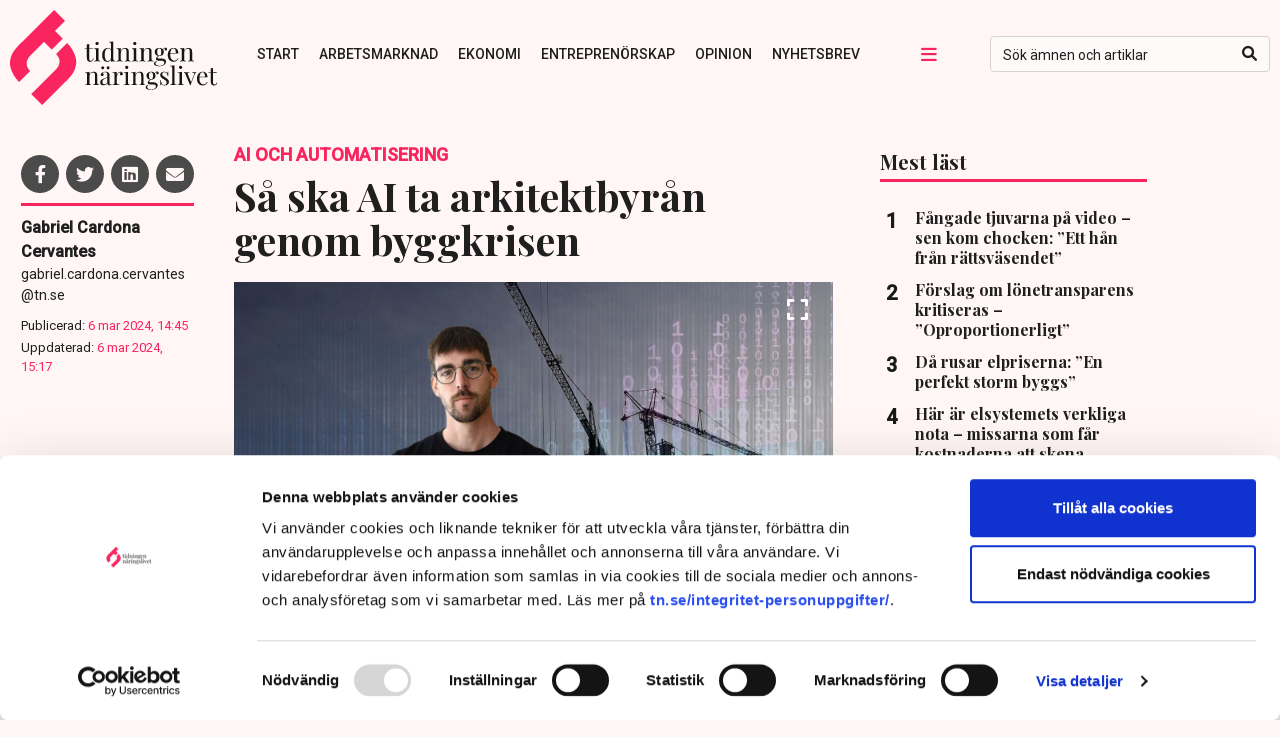

--- FILE ---
content_type: text/html; charset=UTF-8
request_url: https://www.tn.se/naringsliv/36188/sa-ska-ai-ta-arkitektbyran-genom-byggkrisen/
body_size: 26556
content:
<!DOCTYPE html>
<html lang="sv-SE">
<head>
  	    <title>Så ska AI ta arkitektbyrån genom byggkrisen | Tidningen Näringslivet</title>
    <meta name="description" content="">
    <meta name="viewport" content="width=device-width, initial-scale=1" />
    <meta name="format-detection" content="telephone=no">
    <meta charset="UTF-8" /><script type="text/javascript">(window.NREUM||(NREUM={})).init={ajax:{deny_list:["bam.nr-data.net"]},feature_flags:["soft_nav"]};(window.NREUM||(NREUM={})).loader_config={licenseKey:"NRJS-4b71c65d57100d834a7",applicationID:"486239129",browserID:"486246253"};;/*! For license information please see nr-loader-rum-1.306.0.min.js.LICENSE.txt */
(()=>{var e,t,r={122:(e,t,r)=>{"use strict";r.d(t,{a:()=>i});var n=r(944);function i(e,t){try{if(!e||"object"!=typeof e)return(0,n.R)(3);if(!t||"object"!=typeof t)return(0,n.R)(4);const r=Object.create(Object.getPrototypeOf(t),Object.getOwnPropertyDescriptors(t)),a=0===Object.keys(r).length?e:r;for(let o in a)if(void 0!==e[o])try{if(null===e[o]){r[o]=null;continue}Array.isArray(e[o])&&Array.isArray(t[o])?r[o]=Array.from(new Set([...e[o],...t[o]])):"object"==typeof e[o]&&"object"==typeof t[o]?r[o]=i(e[o],t[o]):r[o]=e[o]}catch(e){r[o]||(0,n.R)(1,e)}return r}catch(e){(0,n.R)(2,e)}}},154:(e,t,r)=>{"use strict";r.d(t,{OF:()=>c,RI:()=>i,WN:()=>u,bv:()=>a,eN:()=>l,gm:()=>o,mw:()=>s,sb:()=>d});var n=r(863);const i="undefined"!=typeof window&&!!window.document,a="undefined"!=typeof WorkerGlobalScope&&("undefined"!=typeof self&&self instanceof WorkerGlobalScope&&self.navigator instanceof WorkerNavigator||"undefined"!=typeof globalThis&&globalThis instanceof WorkerGlobalScope&&globalThis.navigator instanceof WorkerNavigator),o=i?window:"undefined"!=typeof WorkerGlobalScope&&("undefined"!=typeof self&&self instanceof WorkerGlobalScope&&self||"undefined"!=typeof globalThis&&globalThis instanceof WorkerGlobalScope&&globalThis),s=Boolean("hidden"===o?.document?.visibilityState),c=/iPad|iPhone|iPod/.test(o.navigator?.userAgent),d=c&&"undefined"==typeof SharedWorker,u=((()=>{const e=o.navigator?.userAgent?.match(/Firefox[/\s](\d+\.\d+)/);Array.isArray(e)&&e.length>=2&&e[1]})(),Date.now()-(0,n.t)()),l=()=>"undefined"!=typeof PerformanceNavigationTiming&&o?.performance?.getEntriesByType("navigation")?.[0]?.responseStart},163:(e,t,r)=>{"use strict";r.d(t,{j:()=>E});var n=r(384),i=r(741);var a=r(555);r(860).K7.genericEvents;const o="experimental.resources",s="register",c=e=>{if(!e||"string"!=typeof e)return!1;try{document.createDocumentFragment().querySelector(e)}catch{return!1}return!0};var d=r(614),u=r(944),l=r(122);const f="[data-nr-mask]",g=e=>(0,l.a)(e,(()=>{const e={feature_flags:[],experimental:{allow_registered_children:!1,resources:!1},mask_selector:"*",block_selector:"[data-nr-block]",mask_input_options:{color:!1,date:!1,"datetime-local":!1,email:!1,month:!1,number:!1,range:!1,search:!1,tel:!1,text:!1,time:!1,url:!1,week:!1,textarea:!1,select:!1,password:!0}};return{ajax:{deny_list:void 0,block_internal:!0,enabled:!0,autoStart:!0},api:{get allow_registered_children(){return e.feature_flags.includes(s)||e.experimental.allow_registered_children},set allow_registered_children(t){e.experimental.allow_registered_children=t},duplicate_registered_data:!1},browser_consent_mode:{enabled:!1},distributed_tracing:{enabled:void 0,exclude_newrelic_header:void 0,cors_use_newrelic_header:void 0,cors_use_tracecontext_headers:void 0,allowed_origins:void 0},get feature_flags(){return e.feature_flags},set feature_flags(t){e.feature_flags=t},generic_events:{enabled:!0,autoStart:!0},harvest:{interval:30},jserrors:{enabled:!0,autoStart:!0},logging:{enabled:!0,autoStart:!0},metrics:{enabled:!0,autoStart:!0},obfuscate:void 0,page_action:{enabled:!0},page_view_event:{enabled:!0,autoStart:!0},page_view_timing:{enabled:!0,autoStart:!0},performance:{capture_marks:!1,capture_measures:!1,capture_detail:!0,resources:{get enabled(){return e.feature_flags.includes(o)||e.experimental.resources},set enabled(t){e.experimental.resources=t},asset_types:[],first_party_domains:[],ignore_newrelic:!0}},privacy:{cookies_enabled:!0},proxy:{assets:void 0,beacon:void 0},session:{expiresMs:d.wk,inactiveMs:d.BB},session_replay:{autoStart:!0,enabled:!1,preload:!1,sampling_rate:10,error_sampling_rate:100,collect_fonts:!1,inline_images:!1,fix_stylesheets:!0,mask_all_inputs:!0,get mask_text_selector(){return e.mask_selector},set mask_text_selector(t){c(t)?e.mask_selector="".concat(t,",").concat(f):""===t||null===t?e.mask_selector=f:(0,u.R)(5,t)},get block_class(){return"nr-block"},get ignore_class(){return"nr-ignore"},get mask_text_class(){return"nr-mask"},get block_selector(){return e.block_selector},set block_selector(t){c(t)?e.block_selector+=",".concat(t):""!==t&&(0,u.R)(6,t)},get mask_input_options(){return e.mask_input_options},set mask_input_options(t){t&&"object"==typeof t?e.mask_input_options={...t,password:!0}:(0,u.R)(7,t)}},session_trace:{enabled:!0,autoStart:!0},soft_navigations:{enabled:!0,autoStart:!0},spa:{enabled:!0,autoStart:!0},ssl:void 0,user_actions:{enabled:!0,elementAttributes:["id","className","tagName","type"]}}})());var p=r(154),m=r(324);let h=0;const v={buildEnv:m.F3,distMethod:m.Xs,version:m.xv,originTime:p.WN},b={consented:!1},y={appMetadata:{},get consented(){return this.session?.state?.consent||b.consented},set consented(e){b.consented=e},customTransaction:void 0,denyList:void 0,disabled:!1,harvester:void 0,isolatedBacklog:!1,isRecording:!1,loaderType:void 0,maxBytes:3e4,obfuscator:void 0,onerror:void 0,ptid:void 0,releaseIds:{},session:void 0,timeKeeper:void 0,registeredEntities:[],jsAttributesMetadata:{bytes:0},get harvestCount(){return++h}},_=e=>{const t=(0,l.a)(e,y),r=Object.keys(v).reduce((e,t)=>(e[t]={value:v[t],writable:!1,configurable:!0,enumerable:!0},e),{});return Object.defineProperties(t,r)};var w=r(701);const x=e=>{const t=e.startsWith("http");e+="/",r.p=t?e:"https://"+e};var S=r(836),k=r(241);const R={accountID:void 0,trustKey:void 0,agentID:void 0,licenseKey:void 0,applicationID:void 0,xpid:void 0},A=e=>(0,l.a)(e,R),T=new Set;function E(e,t={},r,o){let{init:s,info:c,loader_config:d,runtime:u={},exposed:l=!0}=t;if(!c){const e=(0,n.pV)();s=e.init,c=e.info,d=e.loader_config}e.init=g(s||{}),e.loader_config=A(d||{}),c.jsAttributes??={},p.bv&&(c.jsAttributes.isWorker=!0),e.info=(0,a.D)(c);const f=e.init,m=[c.beacon,c.errorBeacon];T.has(e.agentIdentifier)||(f.proxy.assets&&(x(f.proxy.assets),m.push(f.proxy.assets)),f.proxy.beacon&&m.push(f.proxy.beacon),e.beacons=[...m],function(e){const t=(0,n.pV)();Object.getOwnPropertyNames(i.W.prototype).forEach(r=>{const n=i.W.prototype[r];if("function"!=typeof n||"constructor"===n)return;let a=t[r];e[r]&&!1!==e.exposed&&"micro-agent"!==e.runtime?.loaderType&&(t[r]=(...t)=>{const n=e[r](...t);return a?a(...t):n})})}(e),(0,n.US)("activatedFeatures",w.B),e.runSoftNavOverSpa&&=!0===f.soft_navigations.enabled&&f.feature_flags.includes("soft_nav")),u.denyList=[...f.ajax.deny_list||[],...f.ajax.block_internal?m:[]],u.ptid=e.agentIdentifier,u.loaderType=r,e.runtime=_(u),T.has(e.agentIdentifier)||(e.ee=S.ee.get(e.agentIdentifier),e.exposed=l,(0,k.W)({agentIdentifier:e.agentIdentifier,drained:!!w.B?.[e.agentIdentifier],type:"lifecycle",name:"initialize",feature:void 0,data:e.config})),T.add(e.agentIdentifier)}},234:(e,t,r)=>{"use strict";r.d(t,{W:()=>a});var n=r(836),i=r(687);class a{constructor(e,t){this.agentIdentifier=e,this.ee=n.ee.get(e),this.featureName=t,this.blocked=!1}deregisterDrain(){(0,i.x3)(this.agentIdentifier,this.featureName)}}},241:(e,t,r)=>{"use strict";r.d(t,{W:()=>a});var n=r(154);const i="newrelic";function a(e={}){try{n.gm.dispatchEvent(new CustomEvent(i,{detail:e}))}catch(e){}}},261:(e,t,r)=>{"use strict";r.d(t,{$9:()=>d,BL:()=>s,CH:()=>g,Dl:()=>_,Fw:()=>y,PA:()=>h,Pl:()=>n,Pv:()=>k,Tb:()=>l,U2:()=>a,V1:()=>S,Wb:()=>x,bt:()=>b,cD:()=>v,d3:()=>w,dT:()=>c,eY:()=>p,fF:()=>f,hG:()=>i,k6:()=>o,nb:()=>m,o5:()=>u});const n="api-",i="addPageAction",a="addToTrace",o="addRelease",s="finished",c="interaction",d="log",u="noticeError",l="pauseReplay",f="recordCustomEvent",g="recordReplay",p="register",m="setApplicationVersion",h="setCurrentRouteName",v="setCustomAttribute",b="setErrorHandler",y="setPageViewName",_="setUserId",w="start",x="wrapLogger",S="measure",k="consent"},289:(e,t,r)=>{"use strict";r.d(t,{GG:()=>o,Qr:()=>c,sB:()=>s});var n=r(878),i=r(389);function a(){return"undefined"==typeof document||"complete"===document.readyState}function o(e,t){if(a())return e();const r=(0,i.J)(e),o=setInterval(()=>{a()&&(clearInterval(o),r())},500);(0,n.sp)("load",r,t)}function s(e){if(a())return e();(0,n.DD)("DOMContentLoaded",e)}function c(e){if(a())return e();(0,n.sp)("popstate",e)}},324:(e,t,r)=>{"use strict";r.d(t,{F3:()=>i,Xs:()=>a,xv:()=>n});const n="1.306.0",i="PROD",a="CDN"},374:(e,t,r)=>{r.nc=(()=>{try{return document?.currentScript?.nonce}catch(e){}return""})()},384:(e,t,r)=>{"use strict";r.d(t,{NT:()=>o,US:()=>u,Zm:()=>s,bQ:()=>d,dV:()=>c,pV:()=>l});var n=r(154),i=r(863),a=r(910);const o={beacon:"bam.nr-data.net",errorBeacon:"bam.nr-data.net"};function s(){return n.gm.NREUM||(n.gm.NREUM={}),void 0===n.gm.newrelic&&(n.gm.newrelic=n.gm.NREUM),n.gm.NREUM}function c(){let e=s();return e.o||(e.o={ST:n.gm.setTimeout,SI:n.gm.setImmediate||n.gm.setInterval,CT:n.gm.clearTimeout,XHR:n.gm.XMLHttpRequest,REQ:n.gm.Request,EV:n.gm.Event,PR:n.gm.Promise,MO:n.gm.MutationObserver,FETCH:n.gm.fetch,WS:n.gm.WebSocket},(0,a.i)(...Object.values(e.o))),e}function d(e,t){let r=s();r.initializedAgents??={},t.initializedAt={ms:(0,i.t)(),date:new Date},r.initializedAgents[e]=t}function u(e,t){s()[e]=t}function l(){return function(){let e=s();const t=e.info||{};e.info={beacon:o.beacon,errorBeacon:o.errorBeacon,...t}}(),function(){let e=s();const t=e.init||{};e.init={...t}}(),c(),function(){let e=s();const t=e.loader_config||{};e.loader_config={...t}}(),s()}},389:(e,t,r)=>{"use strict";function n(e,t=500,r={}){const n=r?.leading||!1;let i;return(...r)=>{n&&void 0===i&&(e.apply(this,r),i=setTimeout(()=>{i=clearTimeout(i)},t)),n||(clearTimeout(i),i=setTimeout(()=>{e.apply(this,r)},t))}}function i(e){let t=!1;return(...r)=>{t||(t=!0,e.apply(this,r))}}r.d(t,{J:()=>i,s:()=>n})},555:(e,t,r)=>{"use strict";r.d(t,{D:()=>s,f:()=>o});var n=r(384),i=r(122);const a={beacon:n.NT.beacon,errorBeacon:n.NT.errorBeacon,licenseKey:void 0,applicationID:void 0,sa:void 0,queueTime:void 0,applicationTime:void 0,ttGuid:void 0,user:void 0,account:void 0,product:void 0,extra:void 0,jsAttributes:{},userAttributes:void 0,atts:void 0,transactionName:void 0,tNamePlain:void 0};function o(e){try{return!!e.licenseKey&&!!e.errorBeacon&&!!e.applicationID}catch(e){return!1}}const s=e=>(0,i.a)(e,a)},566:(e,t,r)=>{"use strict";r.d(t,{LA:()=>s,bz:()=>o});var n=r(154);const i="xxxxxxxx-xxxx-4xxx-yxxx-xxxxxxxxxxxx";function a(e,t){return e?15&e[t]:16*Math.random()|0}function o(){const e=n.gm?.crypto||n.gm?.msCrypto;let t,r=0;return e&&e.getRandomValues&&(t=e.getRandomValues(new Uint8Array(30))),i.split("").map(e=>"x"===e?a(t,r++).toString(16):"y"===e?(3&a()|8).toString(16):e).join("")}function s(e){const t=n.gm?.crypto||n.gm?.msCrypto;let r,i=0;t&&t.getRandomValues&&(r=t.getRandomValues(new Uint8Array(e)));const o=[];for(var s=0;s<e;s++)o.push(a(r,i++).toString(16));return o.join("")}},606:(e,t,r)=>{"use strict";r.d(t,{i:()=>a});var n=r(908);a.on=o;var i=a.handlers={};function a(e,t,r,a){o(a||n.d,i,e,t,r)}function o(e,t,r,i,a){a||(a="feature"),e||(e=n.d);var o=t[a]=t[a]||{};(o[r]=o[r]||[]).push([e,i])}},607:(e,t,r)=>{"use strict";r.d(t,{W:()=>n});const n=(0,r(566).bz)()},614:(e,t,r)=>{"use strict";r.d(t,{BB:()=>o,H3:()=>n,g:()=>d,iL:()=>c,tS:()=>s,uh:()=>i,wk:()=>a});const n="NRBA",i="SESSION",a=144e5,o=18e5,s={STARTED:"session-started",PAUSE:"session-pause",RESET:"session-reset",RESUME:"session-resume",UPDATE:"session-update"},c={SAME_TAB:"same-tab",CROSS_TAB:"cross-tab"},d={OFF:0,FULL:1,ERROR:2}},630:(e,t,r)=>{"use strict";r.d(t,{T:()=>n});const n=r(860).K7.pageViewEvent},646:(e,t,r)=>{"use strict";r.d(t,{y:()=>n});class n{constructor(e){this.contextId=e}}},687:(e,t,r)=>{"use strict";r.d(t,{Ak:()=>d,Ze:()=>f,x3:()=>u});var n=r(241),i=r(836),a=r(606),o=r(860),s=r(646);const c={};function d(e,t){const r={staged:!1,priority:o.P3[t]||0};l(e),c[e].get(t)||c[e].set(t,r)}function u(e,t){e&&c[e]&&(c[e].get(t)&&c[e].delete(t),p(e,t,!1),c[e].size&&g(e))}function l(e){if(!e)throw new Error("agentIdentifier required");c[e]||(c[e]=new Map)}function f(e="",t="feature",r=!1){if(l(e),!e||!c[e].get(t)||r)return p(e,t);c[e].get(t).staged=!0,g(e)}function g(e){const t=Array.from(c[e]);t.every(([e,t])=>t.staged)&&(t.sort((e,t)=>e[1].priority-t[1].priority),t.forEach(([t])=>{c[e].delete(t),p(e,t)}))}function p(e,t,r=!0){const o=e?i.ee.get(e):i.ee,c=a.i.handlers;if(!o.aborted&&o.backlog&&c){if((0,n.W)({agentIdentifier:e,type:"lifecycle",name:"drain",feature:t}),r){const e=o.backlog[t],r=c[t];if(r){for(let t=0;e&&t<e.length;++t)m(e[t],r);Object.entries(r).forEach(([e,t])=>{Object.values(t||{}).forEach(t=>{t[0]?.on&&t[0]?.context()instanceof s.y&&t[0].on(e,t[1])})})}}o.isolatedBacklog||delete c[t],o.backlog[t]=null,o.emit("drain-"+t,[])}}function m(e,t){var r=e[1];Object.values(t[r]||{}).forEach(t=>{var r=e[0];if(t[0]===r){var n=t[1],i=e[3],a=e[2];n.apply(i,a)}})}},699:(e,t,r)=>{"use strict";r.d(t,{It:()=>a,KC:()=>s,No:()=>i,qh:()=>o});var n=r(860);const i=16e3,a=1e6,o="SESSION_ERROR",s={[n.K7.logging]:!0,[n.K7.genericEvents]:!1,[n.K7.jserrors]:!1,[n.K7.ajax]:!1}},701:(e,t,r)=>{"use strict";r.d(t,{B:()=>a,t:()=>o});var n=r(241);const i=new Set,a={};function o(e,t){const r=t.agentIdentifier;a[r]??={},e&&"object"==typeof e&&(i.has(r)||(t.ee.emit("rumresp",[e]),a[r]=e,i.add(r),(0,n.W)({agentIdentifier:r,loaded:!0,drained:!0,type:"lifecycle",name:"load",feature:void 0,data:e})))}},741:(e,t,r)=>{"use strict";r.d(t,{W:()=>a});var n=r(944),i=r(261);class a{#e(e,...t){if(this[e]!==a.prototype[e])return this[e](...t);(0,n.R)(35,e)}addPageAction(e,t){return this.#e(i.hG,e,t)}register(e){return this.#e(i.eY,e)}recordCustomEvent(e,t){return this.#e(i.fF,e,t)}setPageViewName(e,t){return this.#e(i.Fw,e,t)}setCustomAttribute(e,t,r){return this.#e(i.cD,e,t,r)}noticeError(e,t){return this.#e(i.o5,e,t)}setUserId(e){return this.#e(i.Dl,e)}setApplicationVersion(e){return this.#e(i.nb,e)}setErrorHandler(e){return this.#e(i.bt,e)}addRelease(e,t){return this.#e(i.k6,e,t)}log(e,t){return this.#e(i.$9,e,t)}start(){return this.#e(i.d3)}finished(e){return this.#e(i.BL,e)}recordReplay(){return this.#e(i.CH)}pauseReplay(){return this.#e(i.Tb)}addToTrace(e){return this.#e(i.U2,e)}setCurrentRouteName(e){return this.#e(i.PA,e)}interaction(e){return this.#e(i.dT,e)}wrapLogger(e,t,r){return this.#e(i.Wb,e,t,r)}measure(e,t){return this.#e(i.V1,e,t)}consent(e){return this.#e(i.Pv,e)}}},782:(e,t,r)=>{"use strict";r.d(t,{T:()=>n});const n=r(860).K7.pageViewTiming},836:(e,t,r)=>{"use strict";r.d(t,{P:()=>s,ee:()=>c});var n=r(384),i=r(990),a=r(646),o=r(607);const s="nr@context:".concat(o.W),c=function e(t,r){var n={},o={},u={},l=!1;try{l=16===r.length&&d.initializedAgents?.[r]?.runtime.isolatedBacklog}catch(e){}var f={on:p,addEventListener:p,removeEventListener:function(e,t){var r=n[e];if(!r)return;for(var i=0;i<r.length;i++)r[i]===t&&r.splice(i,1)},emit:function(e,r,n,i,a){!1!==a&&(a=!0);if(c.aborted&&!i)return;t&&a&&t.emit(e,r,n);var s=g(n);m(e).forEach(e=>{e.apply(s,r)});var d=v()[o[e]];d&&d.push([f,e,r,s]);return s},get:h,listeners:m,context:g,buffer:function(e,t){const r=v();if(t=t||"feature",f.aborted)return;Object.entries(e||{}).forEach(([e,n])=>{o[n]=t,t in r||(r[t]=[])})},abort:function(){f._aborted=!0,Object.keys(f.backlog).forEach(e=>{delete f.backlog[e]})},isBuffering:function(e){return!!v()[o[e]]},debugId:r,backlog:l?{}:t&&"object"==typeof t.backlog?t.backlog:{},isolatedBacklog:l};return Object.defineProperty(f,"aborted",{get:()=>{let e=f._aborted||!1;return e||(t&&(e=t.aborted),e)}}),f;function g(e){return e&&e instanceof a.y?e:e?(0,i.I)(e,s,()=>new a.y(s)):new a.y(s)}function p(e,t){n[e]=m(e).concat(t)}function m(e){return n[e]||[]}function h(t){return u[t]=u[t]||e(f,t)}function v(){return f.backlog}}(void 0,"globalEE"),d=(0,n.Zm)();d.ee||(d.ee=c)},843:(e,t,r)=>{"use strict";r.d(t,{G:()=>a,u:()=>i});var n=r(878);function i(e,t=!1,r,i){(0,n.DD)("visibilitychange",function(){if(t)return void("hidden"===document.visibilityState&&e());e(document.visibilityState)},r,i)}function a(e,t,r){(0,n.sp)("pagehide",e,t,r)}},860:(e,t,r)=>{"use strict";r.d(t,{$J:()=>u,K7:()=>c,P3:()=>d,XX:()=>i,Yy:()=>s,df:()=>a,qY:()=>n,v4:()=>o});const n="events",i="jserrors",a="browser/blobs",o="rum",s="browser/logs",c={ajax:"ajax",genericEvents:"generic_events",jserrors:i,logging:"logging",metrics:"metrics",pageAction:"page_action",pageViewEvent:"page_view_event",pageViewTiming:"page_view_timing",sessionReplay:"session_replay",sessionTrace:"session_trace",softNav:"soft_navigations",spa:"spa"},d={[c.pageViewEvent]:1,[c.pageViewTiming]:2,[c.metrics]:3,[c.jserrors]:4,[c.spa]:5,[c.ajax]:6,[c.sessionTrace]:7,[c.softNav]:8,[c.sessionReplay]:9,[c.logging]:10,[c.genericEvents]:11},u={[c.pageViewEvent]:o,[c.pageViewTiming]:n,[c.ajax]:n,[c.spa]:n,[c.softNav]:n,[c.metrics]:i,[c.jserrors]:i,[c.sessionTrace]:a,[c.sessionReplay]:a,[c.logging]:s,[c.genericEvents]:"ins"}},863:(e,t,r)=>{"use strict";function n(){return Math.floor(performance.now())}r.d(t,{t:()=>n})},878:(e,t,r)=>{"use strict";function n(e,t){return{capture:e,passive:!1,signal:t}}function i(e,t,r=!1,i){window.addEventListener(e,t,n(r,i))}function a(e,t,r=!1,i){document.addEventListener(e,t,n(r,i))}r.d(t,{DD:()=>a,jT:()=>n,sp:()=>i})},908:(e,t,r)=>{"use strict";r.d(t,{d:()=>n,p:()=>i});var n=r(836).ee.get("handle");function i(e,t,r,i,a){a?(a.buffer([e],i),a.emit(e,t,r)):(n.buffer([e],i),n.emit(e,t,r))}},910:(e,t,r)=>{"use strict";r.d(t,{i:()=>a});var n=r(944);const i=new Map;function a(...e){return e.every(e=>{if(i.has(e))return i.get(e);const t="function"==typeof e?e.toString():"",r=t.includes("[native code]"),a=t.includes("nrWrapper");return r||a||(0,n.R)(64,e?.name||t),i.set(e,r),r})}},944:(e,t,r)=>{"use strict";r.d(t,{R:()=>i});var n=r(241);function i(e,t){"function"==typeof console.debug&&(console.debug("New Relic Warning: https://github.com/newrelic/newrelic-browser-agent/blob/main/docs/warning-codes.md#".concat(e),t),(0,n.W)({agentIdentifier:null,drained:null,type:"data",name:"warn",feature:"warn",data:{code:e,secondary:t}}))}},969:(e,t,r)=>{"use strict";r.d(t,{TZ:()=>n,XG:()=>s,rs:()=>i,xV:()=>o,z_:()=>a});const n=r(860).K7.metrics,i="sm",a="cm",o="storeSupportabilityMetrics",s="storeEventMetrics"},990:(e,t,r)=>{"use strict";r.d(t,{I:()=>i});var n=Object.prototype.hasOwnProperty;function i(e,t,r){if(n.call(e,t))return e[t];var i=r();if(Object.defineProperty&&Object.keys)try{return Object.defineProperty(e,t,{value:i,writable:!0,enumerable:!1}),i}catch(e){}return e[t]=i,i}}},n={};function i(e){var t=n[e];if(void 0!==t)return t.exports;var a=n[e]={exports:{}};return r[e](a,a.exports,i),a.exports}i.m=r,i.d=(e,t)=>{for(var r in t)i.o(t,r)&&!i.o(e,r)&&Object.defineProperty(e,r,{enumerable:!0,get:t[r]})},i.f={},i.e=e=>Promise.all(Object.keys(i.f).reduce((t,r)=>(i.f[r](e,t),t),[])),i.u=e=>"nr-rum-1.306.0.min.js",i.o=(e,t)=>Object.prototype.hasOwnProperty.call(e,t),e={},t="NRBA-1.306.0.PROD:",i.l=(r,n,a,o)=>{if(e[r])e[r].push(n);else{var s,c;if(void 0!==a)for(var d=document.getElementsByTagName("script"),u=0;u<d.length;u++){var l=d[u];if(l.getAttribute("src")==r||l.getAttribute("data-webpack")==t+a){s=l;break}}if(!s){c=!0;var f={296:"sha512-XHJAyYwsxAD4jnOFenBf2aq49/pv28jKOJKs7YGQhagYYI2Zk8nHflZPdd7WiilkmEkgIZQEFX4f1AJMoyzKwA=="};(s=document.createElement("script")).charset="utf-8",i.nc&&s.setAttribute("nonce",i.nc),s.setAttribute("data-webpack",t+a),s.src=r,0!==s.src.indexOf(window.location.origin+"/")&&(s.crossOrigin="anonymous"),f[o]&&(s.integrity=f[o])}e[r]=[n];var g=(t,n)=>{s.onerror=s.onload=null,clearTimeout(p);var i=e[r];if(delete e[r],s.parentNode&&s.parentNode.removeChild(s),i&&i.forEach(e=>e(n)),t)return t(n)},p=setTimeout(g.bind(null,void 0,{type:"timeout",target:s}),12e4);s.onerror=g.bind(null,s.onerror),s.onload=g.bind(null,s.onload),c&&document.head.appendChild(s)}},i.r=e=>{"undefined"!=typeof Symbol&&Symbol.toStringTag&&Object.defineProperty(e,Symbol.toStringTag,{value:"Module"}),Object.defineProperty(e,"__esModule",{value:!0})},i.p="https://js-agent.newrelic.com/",(()=>{var e={374:0,840:0};i.f.j=(t,r)=>{var n=i.o(e,t)?e[t]:void 0;if(0!==n)if(n)r.push(n[2]);else{var a=new Promise((r,i)=>n=e[t]=[r,i]);r.push(n[2]=a);var o=i.p+i.u(t),s=new Error;i.l(o,r=>{if(i.o(e,t)&&(0!==(n=e[t])&&(e[t]=void 0),n)){var a=r&&("load"===r.type?"missing":r.type),o=r&&r.target&&r.target.src;s.message="Loading chunk "+t+" failed: ("+a+": "+o+")",s.name="ChunkLoadError",s.type=a,s.request=o,n[1](s)}},"chunk-"+t,t)}};var t=(t,r)=>{var n,a,[o,s,c]=r,d=0;if(o.some(t=>0!==e[t])){for(n in s)i.o(s,n)&&(i.m[n]=s[n]);if(c)c(i)}for(t&&t(r);d<o.length;d++)a=o[d],i.o(e,a)&&e[a]&&e[a][0](),e[a]=0},r=self["webpackChunk:NRBA-1.306.0.PROD"]=self["webpackChunk:NRBA-1.306.0.PROD"]||[];r.forEach(t.bind(null,0)),r.push=t.bind(null,r.push.bind(r))})(),(()=>{"use strict";i(374);var e=i(566),t=i(741);class r extends t.W{agentIdentifier=(0,e.LA)(16)}var n=i(860);const a=Object.values(n.K7);var o=i(163);var s=i(908),c=i(863),d=i(261),u=i(241),l=i(944),f=i(701),g=i(969);function p(e,t,i,a){const o=a||i;!o||o[e]&&o[e]!==r.prototype[e]||(o[e]=function(){(0,s.p)(g.xV,["API/"+e+"/called"],void 0,n.K7.metrics,i.ee),(0,u.W)({agentIdentifier:i.agentIdentifier,drained:!!f.B?.[i.agentIdentifier],type:"data",name:"api",feature:d.Pl+e,data:{}});try{return t.apply(this,arguments)}catch(e){(0,l.R)(23,e)}})}function m(e,t,r,n,i){const a=e.info;null===r?delete a.jsAttributes[t]:a.jsAttributes[t]=r,(i||null===r)&&(0,s.p)(d.Pl+n,[(0,c.t)(),t,r],void 0,"session",e.ee)}var h=i(687),v=i(234),b=i(289),y=i(154),_=i(384);const w=e=>y.RI&&!0===e?.privacy.cookies_enabled;function x(e){return!!(0,_.dV)().o.MO&&w(e)&&!0===e?.session_trace.enabled}var S=i(389),k=i(699);class R extends v.W{constructor(e,t){super(e.agentIdentifier,t),this.agentRef=e,this.abortHandler=void 0,this.featAggregate=void 0,this.loadedSuccessfully=void 0,this.onAggregateImported=new Promise(e=>{this.loadedSuccessfully=e}),this.deferred=Promise.resolve(),!1===e.init[this.featureName].autoStart?this.deferred=new Promise((t,r)=>{this.ee.on("manual-start-all",(0,S.J)(()=>{(0,h.Ak)(e.agentIdentifier,this.featureName),t()}))}):(0,h.Ak)(e.agentIdentifier,t)}importAggregator(e,t,r={}){if(this.featAggregate)return;const n=async()=>{let n;await this.deferred;try{if(w(e.init)){const{setupAgentSession:t}=await i.e(296).then(i.bind(i,305));n=t(e)}}catch(e){(0,l.R)(20,e),this.ee.emit("internal-error",[e]),(0,s.p)(k.qh,[e],void 0,this.featureName,this.ee)}try{if(!this.#t(this.featureName,n,e.init))return(0,h.Ze)(this.agentIdentifier,this.featureName),void this.loadedSuccessfully(!1);const{Aggregate:i}=await t();this.featAggregate=new i(e,r),e.runtime.harvester.initializedAggregates.push(this.featAggregate),this.loadedSuccessfully(!0)}catch(e){(0,l.R)(34,e),this.abortHandler?.(),(0,h.Ze)(this.agentIdentifier,this.featureName,!0),this.loadedSuccessfully(!1),this.ee&&this.ee.abort()}};y.RI?(0,b.GG)(()=>n(),!0):n()}#t(e,t,r){if(this.blocked)return!1;switch(e){case n.K7.sessionReplay:return x(r)&&!!t;case n.K7.sessionTrace:return!!t;default:return!0}}}var A=i(630),T=i(614);class E extends R{static featureName=A.T;constructor(e){var t;super(e,A.T),this.setupInspectionEvents(e.agentIdentifier),t=e,p(d.Fw,function(e,r){"string"==typeof e&&("/"!==e.charAt(0)&&(e="/"+e),t.runtime.customTransaction=(r||"http://custom.transaction")+e,(0,s.p)(d.Pl+d.Fw,[(0,c.t)()],void 0,void 0,t.ee))},t),this.importAggregator(e,()=>i.e(296).then(i.bind(i,943)))}setupInspectionEvents(e){const t=(t,r)=>{t&&(0,u.W)({agentIdentifier:e,timeStamp:t.timeStamp,loaded:"complete"===t.target.readyState,type:"window",name:r,data:t.target.location+""})};(0,b.sB)(e=>{t(e,"DOMContentLoaded")}),(0,b.GG)(e=>{t(e,"load")}),(0,b.Qr)(e=>{t(e,"navigate")}),this.ee.on(T.tS.UPDATE,(t,r)=>{(0,u.W)({agentIdentifier:e,type:"lifecycle",name:"session",data:r})})}}var N=i(843),I=i(782);class j extends R{static featureName=I.T;constructor(e){super(e,I.T),y.RI&&((0,N.u)(()=>(0,s.p)("docHidden",[(0,c.t)()],void 0,I.T,this.ee),!0),(0,N.G)(()=>(0,s.p)("winPagehide",[(0,c.t)()],void 0,I.T,this.ee)),this.importAggregator(e,()=>i.e(296).then(i.bind(i,117))))}}class P extends R{static featureName=g.TZ;constructor(e){super(e,g.TZ),y.RI&&document.addEventListener("securitypolicyviolation",e=>{(0,s.p)(g.xV,["Generic/CSPViolation/Detected"],void 0,this.featureName,this.ee)}),this.importAggregator(e,()=>i.e(296).then(i.bind(i,623)))}}new class extends r{constructor(e){var t;(super(),y.gm)?(this.features={},(0,_.bQ)(this.agentIdentifier,this),this.desiredFeatures=new Set(e.features||[]),this.desiredFeatures.add(E),this.runSoftNavOverSpa=[...this.desiredFeatures].some(e=>e.featureName===n.K7.softNav),(0,o.j)(this,e,e.loaderType||"agent"),t=this,p(d.cD,function(e,r,n=!1){if("string"==typeof e){if(["string","number","boolean"].includes(typeof r)||null===r)return m(t,e,r,d.cD,n);(0,l.R)(40,typeof r)}else(0,l.R)(39,typeof e)},t),function(e){p(d.Dl,function(t){if("string"==typeof t||null===t)return m(e,"enduser.id",t,d.Dl,!0);(0,l.R)(41,typeof t)},e)}(this),function(e){p(d.nb,function(t){if("string"==typeof t||null===t)return m(e,"application.version",t,d.nb,!1);(0,l.R)(42,typeof t)},e)}(this),function(e){p(d.d3,function(){e.ee.emit("manual-start-all")},e)}(this),function(e){p(d.Pv,function(t=!0){if("boolean"==typeof t){if((0,s.p)(d.Pl+d.Pv,[t],void 0,"session",e.ee),e.runtime.consented=t,t){const t=e.features.page_view_event;t.onAggregateImported.then(e=>{const r=t.featAggregate;e&&!r.sentRum&&r.sendRum()})}}else(0,l.R)(65,typeof t)},e)}(this),this.run()):(0,l.R)(21)}get config(){return{info:this.info,init:this.init,loader_config:this.loader_config,runtime:this.runtime}}get api(){return this}run(){try{const e=function(e){const t={};return a.forEach(r=>{t[r]=!!e[r]?.enabled}),t}(this.init),t=[...this.desiredFeatures];t.sort((e,t)=>n.P3[e.featureName]-n.P3[t.featureName]),t.forEach(t=>{if(!e[t.featureName]&&t.featureName!==n.K7.pageViewEvent)return;if(this.runSoftNavOverSpa&&t.featureName===n.K7.spa)return;if(!this.runSoftNavOverSpa&&t.featureName===n.K7.softNav)return;const r=function(e){switch(e){case n.K7.ajax:return[n.K7.jserrors];case n.K7.sessionTrace:return[n.K7.ajax,n.K7.pageViewEvent];case n.K7.sessionReplay:return[n.K7.sessionTrace];case n.K7.pageViewTiming:return[n.K7.pageViewEvent];default:return[]}}(t.featureName).filter(e=>!(e in this.features));r.length>0&&(0,l.R)(36,{targetFeature:t.featureName,missingDependencies:r}),this.features[t.featureName]=new t(this)})}catch(e){(0,l.R)(22,e);for(const e in this.features)this.features[e].abortHandler?.();const t=(0,_.Zm)();delete t.initializedAgents[this.agentIdentifier]?.features,delete this.sharedAggregator;return t.ee.get(this.agentIdentifier).abort(),!1}}}({features:[E,j,P],loaderType:"lite"})})()})();</script>
    <meta property="og:title" content="Så ska AI ta arkitektbyrån genom byggkrisen"/>
    <meta property="og:description" content="Arkitektbyrån Link Arkitektur var tidigt ute med AI för att frigöra mer tid till kvalitetsarbete. Det har också blivit lösningen för att hantera den pågående byggkrisen. ”Det är särskilt viktigt nu när varje projekt har en mindre budget”, säger Arno De Ryst till TN." />
    <meta property="og:image" content="https://bilder.tn.se/?uuid=431a1d82-81f9-5e40-8603-4d3a1b0fadd9&function=cropresize&type=preview&source=false&q=75&crop_w=0.99999&crop_h=0.99999&x=0&y=0&width=1600&height=900"/>
    <meta property="og:type" content="article" />
    <meta property="og:url" content="https://www.tn.se/naringsliv/36188/sa-ska-ai-ta-arkitektbyran-genom-byggkrisen/" />
    <meta property="og:site_name" content="Tidningen Näringslivet" />
    <meta name="twitter:card" content="summary_large_image" />
            <meta name="apple-itunes-app" content="app-id=1321464721, app-argument=https://www.tn.se/naringsliv/36188/sa-ska-ai-ta-arkitektbyran-genom-byggkrisen/">
    

		<script>
  window.dataLayer = window.dataLayer || [];
  // Pushing get_post_type() to GTM to know if the user lands on an article-page.post_title.
  // Used in GTM as variable [ getPostType ]
  const postType = 'article';

  if(postType == 'concept') {
    const conceptType = ``;
    const conceptName = ``;

    dataLayer.push({
      'conceptType': conceptType,
      'conceptName': conceptName,
      'get_post_type': postType,
    });

  } else {
    dataLayer.push({
      'get_post_type': postType,
    });
  }
</script>

  <meta name='robots' content='max-image-preview:large' />
<link rel='dns-prefetch' href='//www.google.com' />
<link rel='dns-prefetch' href='//static.ew.sn.infomaker.io' />
<link rel='dns-prefetch' href='//connect.facebook.net' />
<link rel='dns-prefetch' href='//www.tn.se' />
<style id='classic-theme-styles-inline-css' type='text/css'>
/*! This file is auto-generated */
.wp-block-button__link{color:#fff;background-color:#32373c;border-radius:9999px;box-shadow:none;text-decoration:none;padding:calc(.667em + 2px) calc(1.333em + 2px);font-size:1.125em}.wp-block-file__button{background:#32373c;color:#fff;text-decoration:none}
</style>
<style id='global-styles-inline-css' type='text/css'>
body{--wp--preset--color--black: #000000;--wp--preset--color--cyan-bluish-gray: #abb8c3;--wp--preset--color--white: #ffffff;--wp--preset--color--pale-pink: #f78da7;--wp--preset--color--vivid-red: #cf2e2e;--wp--preset--color--luminous-vivid-orange: #ff6900;--wp--preset--color--luminous-vivid-amber: #fcb900;--wp--preset--color--light-green-cyan: #7bdcb5;--wp--preset--color--vivid-green-cyan: #00d084;--wp--preset--color--pale-cyan-blue: #8ed1fc;--wp--preset--color--vivid-cyan-blue: #0693e3;--wp--preset--color--vivid-purple: #9b51e0;--wp--preset--gradient--vivid-cyan-blue-to-vivid-purple: linear-gradient(135deg,rgba(6,147,227,1) 0%,rgb(155,81,224) 100%);--wp--preset--gradient--light-green-cyan-to-vivid-green-cyan: linear-gradient(135deg,rgb(122,220,180) 0%,rgb(0,208,130) 100%);--wp--preset--gradient--luminous-vivid-amber-to-luminous-vivid-orange: linear-gradient(135deg,rgba(252,185,0,1) 0%,rgba(255,105,0,1) 100%);--wp--preset--gradient--luminous-vivid-orange-to-vivid-red: linear-gradient(135deg,rgba(255,105,0,1) 0%,rgb(207,46,46) 100%);--wp--preset--gradient--very-light-gray-to-cyan-bluish-gray: linear-gradient(135deg,rgb(238,238,238) 0%,rgb(169,184,195) 100%);--wp--preset--gradient--cool-to-warm-spectrum: linear-gradient(135deg,rgb(74,234,220) 0%,rgb(151,120,209) 20%,rgb(207,42,186) 40%,rgb(238,44,130) 60%,rgb(251,105,98) 80%,rgb(254,248,76) 100%);--wp--preset--gradient--blush-light-purple: linear-gradient(135deg,rgb(255,206,236) 0%,rgb(152,150,240) 100%);--wp--preset--gradient--blush-bordeaux: linear-gradient(135deg,rgb(254,205,165) 0%,rgb(254,45,45) 50%,rgb(107,0,62) 100%);--wp--preset--gradient--luminous-dusk: linear-gradient(135deg,rgb(255,203,112) 0%,rgb(199,81,192) 50%,rgb(65,88,208) 100%);--wp--preset--gradient--pale-ocean: linear-gradient(135deg,rgb(255,245,203) 0%,rgb(182,227,212) 50%,rgb(51,167,181) 100%);--wp--preset--gradient--electric-grass: linear-gradient(135deg,rgb(202,248,128) 0%,rgb(113,206,126) 100%);--wp--preset--gradient--midnight: linear-gradient(135deg,rgb(2,3,129) 0%,rgb(40,116,252) 100%);--wp--preset--font-size--small: 13px;--wp--preset--font-size--medium: 20px;--wp--preset--font-size--large: 36px;--wp--preset--font-size--x-large: 42px;--wp--preset--spacing--20: 0.44rem;--wp--preset--spacing--30: 0.67rem;--wp--preset--spacing--40: 1rem;--wp--preset--spacing--50: 1.5rem;--wp--preset--spacing--60: 2.25rem;--wp--preset--spacing--70: 3.38rem;--wp--preset--spacing--80: 5.06rem;--wp--preset--shadow--natural: 6px 6px 9px rgba(0, 0, 0, 0.2);--wp--preset--shadow--deep: 12px 12px 50px rgba(0, 0, 0, 0.4);--wp--preset--shadow--sharp: 6px 6px 0px rgba(0, 0, 0, 0.2);--wp--preset--shadow--outlined: 6px 6px 0px -3px rgba(255, 255, 255, 1), 6px 6px rgba(0, 0, 0, 1);--wp--preset--shadow--crisp: 6px 6px 0px rgba(0, 0, 0, 1);}:where(.is-layout-flex){gap: 0.5em;}:where(.is-layout-grid){gap: 0.5em;}body .is-layout-flex{display: flex;}body .is-layout-flex{flex-wrap: wrap;align-items: center;}body .is-layout-flex > *{margin: 0;}body .is-layout-grid{display: grid;}body .is-layout-grid > *{margin: 0;}:where(.wp-block-columns.is-layout-flex){gap: 2em;}:where(.wp-block-columns.is-layout-grid){gap: 2em;}:where(.wp-block-post-template.is-layout-flex){gap: 1.25em;}:where(.wp-block-post-template.is-layout-grid){gap: 1.25em;}.has-black-color{color: var(--wp--preset--color--black) !important;}.has-cyan-bluish-gray-color{color: var(--wp--preset--color--cyan-bluish-gray) !important;}.has-white-color{color: var(--wp--preset--color--white) !important;}.has-pale-pink-color{color: var(--wp--preset--color--pale-pink) !important;}.has-vivid-red-color{color: var(--wp--preset--color--vivid-red) !important;}.has-luminous-vivid-orange-color{color: var(--wp--preset--color--luminous-vivid-orange) !important;}.has-luminous-vivid-amber-color{color: var(--wp--preset--color--luminous-vivid-amber) !important;}.has-light-green-cyan-color{color: var(--wp--preset--color--light-green-cyan) !important;}.has-vivid-green-cyan-color{color: var(--wp--preset--color--vivid-green-cyan) !important;}.has-pale-cyan-blue-color{color: var(--wp--preset--color--pale-cyan-blue) !important;}.has-vivid-cyan-blue-color{color: var(--wp--preset--color--vivid-cyan-blue) !important;}.has-vivid-purple-color{color: var(--wp--preset--color--vivid-purple) !important;}.has-black-background-color{background-color: var(--wp--preset--color--black) !important;}.has-cyan-bluish-gray-background-color{background-color: var(--wp--preset--color--cyan-bluish-gray) !important;}.has-white-background-color{background-color: var(--wp--preset--color--white) !important;}.has-pale-pink-background-color{background-color: var(--wp--preset--color--pale-pink) !important;}.has-vivid-red-background-color{background-color: var(--wp--preset--color--vivid-red) !important;}.has-luminous-vivid-orange-background-color{background-color: var(--wp--preset--color--luminous-vivid-orange) !important;}.has-luminous-vivid-amber-background-color{background-color: var(--wp--preset--color--luminous-vivid-amber) !important;}.has-light-green-cyan-background-color{background-color: var(--wp--preset--color--light-green-cyan) !important;}.has-vivid-green-cyan-background-color{background-color: var(--wp--preset--color--vivid-green-cyan) !important;}.has-pale-cyan-blue-background-color{background-color: var(--wp--preset--color--pale-cyan-blue) !important;}.has-vivid-cyan-blue-background-color{background-color: var(--wp--preset--color--vivid-cyan-blue) !important;}.has-vivid-purple-background-color{background-color: var(--wp--preset--color--vivid-purple) !important;}.has-black-border-color{border-color: var(--wp--preset--color--black) !important;}.has-cyan-bluish-gray-border-color{border-color: var(--wp--preset--color--cyan-bluish-gray) !important;}.has-white-border-color{border-color: var(--wp--preset--color--white) !important;}.has-pale-pink-border-color{border-color: var(--wp--preset--color--pale-pink) !important;}.has-vivid-red-border-color{border-color: var(--wp--preset--color--vivid-red) !important;}.has-luminous-vivid-orange-border-color{border-color: var(--wp--preset--color--luminous-vivid-orange) !important;}.has-luminous-vivid-amber-border-color{border-color: var(--wp--preset--color--luminous-vivid-amber) !important;}.has-light-green-cyan-border-color{border-color: var(--wp--preset--color--light-green-cyan) !important;}.has-vivid-green-cyan-border-color{border-color: var(--wp--preset--color--vivid-green-cyan) !important;}.has-pale-cyan-blue-border-color{border-color: var(--wp--preset--color--pale-cyan-blue) !important;}.has-vivid-cyan-blue-border-color{border-color: var(--wp--preset--color--vivid-cyan-blue) !important;}.has-vivid-purple-border-color{border-color: var(--wp--preset--color--vivid-purple) !important;}.has-vivid-cyan-blue-to-vivid-purple-gradient-background{background: var(--wp--preset--gradient--vivid-cyan-blue-to-vivid-purple) !important;}.has-light-green-cyan-to-vivid-green-cyan-gradient-background{background: var(--wp--preset--gradient--light-green-cyan-to-vivid-green-cyan) !important;}.has-luminous-vivid-amber-to-luminous-vivid-orange-gradient-background{background: var(--wp--preset--gradient--luminous-vivid-amber-to-luminous-vivid-orange) !important;}.has-luminous-vivid-orange-to-vivid-red-gradient-background{background: var(--wp--preset--gradient--luminous-vivid-orange-to-vivid-red) !important;}.has-very-light-gray-to-cyan-bluish-gray-gradient-background{background: var(--wp--preset--gradient--very-light-gray-to-cyan-bluish-gray) !important;}.has-cool-to-warm-spectrum-gradient-background{background: var(--wp--preset--gradient--cool-to-warm-spectrum) !important;}.has-blush-light-purple-gradient-background{background: var(--wp--preset--gradient--blush-light-purple) !important;}.has-blush-bordeaux-gradient-background{background: var(--wp--preset--gradient--blush-bordeaux) !important;}.has-luminous-dusk-gradient-background{background: var(--wp--preset--gradient--luminous-dusk) !important;}.has-pale-ocean-gradient-background{background: var(--wp--preset--gradient--pale-ocean) !important;}.has-electric-grass-gradient-background{background: var(--wp--preset--gradient--electric-grass) !important;}.has-midnight-gradient-background{background: var(--wp--preset--gradient--midnight) !important;}.has-small-font-size{font-size: var(--wp--preset--font-size--small) !important;}.has-medium-font-size{font-size: var(--wp--preset--font-size--medium) !important;}.has-large-font-size{font-size: var(--wp--preset--font-size--large) !important;}.has-x-large-font-size{font-size: var(--wp--preset--font-size--x-large) !important;}
.wp-block-navigation a:where(:not(.wp-element-button)){color: inherit;}
:where(.wp-block-post-template.is-layout-flex){gap: 1.25em;}:where(.wp-block-post-template.is-layout-grid){gap: 1.25em;}
:where(.wp-block-columns.is-layout-flex){gap: 2em;}:where(.wp-block-columns.is-layout-grid){gap: 2em;}
.wp-block-pullquote{font-size: 1.5em;line-height: 1.6;}
</style>
<link rel='stylesheet' id='sn-style-css' href='https://static.ew.sn.infomaker.io/wp-content/themes/sn/assets/dist/css/style.min.css?ver=1763460622637' type='text/css' media='all' />
<script type="text/javascript" src="https://www.google.com/recaptcha/api.js" id="captcha-js"></script>
<script type="text/javascript" src="https://static.ew.sn.infomaker.io/wp-content/themes/sn/assets/dist/js/head.min.js?ver=1763460622637" id="sn-head-js-js"></script>
<script type="text/javascript" async defer src="https://connect.facebook.net/sv_SE/sdk.js?ver=1763460622637#xfbml=1&amp;version=v3.2" id="facebook-sdk-js"></script>
<script type="text/javascript" src="https://www.tn.se/wp-content/themes/sn/assets/js/newsletter.js" id="sn-newsletter-js"></script>
<script type="text/javascript" src="https://www.tn.se/wp-content/themes/sn/assets/dist/js/article-form.min.js?ver=1763460622637" id="article-form-js"></script>
<link rel="https://api.w.org/" href="https://www.tn.se/wp-json/" />
<link rel="canonical" href="https://www.tn.se/naringsliv/36188/sa-ska-ai-ta-arkitektbyran-genom-byggkrisen/" />
<link rel='shortlink' href='https://www.tn.se/?p=36188' />
<meta name="twitter:card" content="summary_large_image">


<!-- Google Tag Manager -->
<script>(function(w,d,s,l,i){w[l]=w[l]||[];w[l].push({'gtm.start':
new Date().getTime(),event:'gtm.js'});var f=d.getElementsByTagName(s)[0],
j=d.createElement(s),dl=l!='dataLayer'?'&l='+l:'';j.async=true;j.src=
'https://www.googletagmanager.com/gtm.js?id='+i+dl+ '&gtm_auth=_We5x-ZRYdwQwL4WMBJ--w&gtm_preview=env-1&gtm_cookies_win=x';f.parentNode.insertBefore(j,f);
})(window,document,'script','dataLayer','GTM-PZCJQJ2');</script>
<!-- End Google Tag Manager --><link rel="icon" href="https://static.ew.sn.infomaker.io/wp-content/uploads/sites/2/2021/04/22155839/cropped-favicon-3-32x32.png" sizes="32x32" />
<link rel="icon" href="https://static.ew.sn.infomaker.io/wp-content/uploads/sites/2/2021/04/22155839/cropped-favicon-3-192x192.png" sizes="192x192" />
<link rel="apple-touch-icon" href="https://static.ew.sn.infomaker.io/wp-content/uploads/sites/2/2021/04/22155839/cropped-favicon-3-180x180.png" />
<meta name="msapplication-TileImage" content="https://static.ew.sn.infomaker.io/wp-content/uploads/sites/2/2021/04/22155839/cropped-favicon-3-270x270.png" />

  </head>
<body class="article-template-default single single-article postid-36188" data-device="desktop">

	<header class="site-header">

	<div class="container">
		<div class="site-header__logo-area">
			<a href="/">
				<img src="https://www.tn.se/wp-content/themes/sn/assets/img/logo.svg" class="img-fluid logo-img" alt="Tidningen Näringslivet logo">
			</a>
		</div>

		<div class="site-header__right">

			<div class="site-header__widget-area">
				<div id="custom_html-5" class="widget_text header-region"><div class="textwidget custom-html-widget"><div class="custom-html-widget__app-stores-wrapper">
	<section>
		<a href="https://play.google.com/store/apps/details?id=se.fplus">
			<img src="https://static.ew.sn.infomaker.io/wp-content/uploads/sites/2/2022/04/27162530/Group-285%402x2.png" alt="Google play store">
		</a>

		<a href="https://apps.apple.com/se/app/tn/id1321464721">
			<img src="https://static.ew.sn.infomaker.io/wp-content/uploads/sites/2/2022/04/27163647/Group-286%402x2.png" alt="IOS App store">
		</a>

	</section>
</div></div></div>
			</div>

			<div class="site-header__nav navbar">
								
<ul class="navbar-nav navbar-nav-main flex-row" aria-expanded="true">
                <li class="nav-item ">
            <a class="nav-link" href="https://www.tn.se/" id="menu-id-413">Start</a>
        </li>
            <li class="nav-item ">
            <a class="nav-link" href="https://www.tn.se/arbetsmarknad/" id="menu-id-414">Arbetsmarknad</a>
        </li>
            <li class="nav-item ">
            <a class="nav-link" href="https://www.tn.se/ekonomi/" id="menu-id-417">Ekonomi</a>
        </li>
            <li class="nav-item ">
            <a class="nav-link" href="https://www.tn.se/entreprenorskap/" id="menu-id-418">Entreprenörskap</a>
        </li>
            <li class="nav-item ">
            <a class="nav-link" href="https://www.tn.se/opinion-och-debatt/" id="menu-id-419">Opinion</a>
        </li>
            <li class="nav-item ">
            <a class="nav-link" href="https://www.tn.se/nyhetsbrev/" id="menu-id-20558">Nyhetsbrev</a>
        </li>
    </ul>
				<button class="navbar-toggler" type="button" data-toggle="collapse" data-target=".multi-collapse" aria-expanded="false" aria-label="Toggle navigation">
					<span class="navbar-text navbar-text-toggle openicon">
						<i class="fa fa-bars"></i>
						<span class="content">Meny</span>
					</span>
					<span class="navbar-text navbar-text-toggle closeicon">
						<i class="fa fa-times"></i>
						<span class="content">Meny</span>
					</span>
				</button>

				<section class="d-none d-lg-flex">
					
<form class="form-inline search-bar form-inline-main" role="search" method="GET" action="/search/">
	<div class="input-group">
		<input class="form-control border-0" name="q" type="search" placeholder="Sök ämnen och artiklar" aria-label="Sök ämnen och artiklar">
		<div class="input-group-append m-0">
			<button class="btn border-0" type="submit" aria-label="Sök">
				<i class="fas fa-search"></i>
			</button>
		</div>
	</div>
</form>
				</section>

			</div>

		</div>

	</div>

	<div class="site-header__navbar-background">
		<div class="container">
			<nav class="navbar navbar-light navbar-extended multi-collapse collapse">

    	<span class="navbar-text navbar-text-extended d-lg-none d-flex w-100 ">
		<i class="fa fa-times ml-auto align-self-center pr-3" data-toggle="collapse" data-target=".multi-collapse"></i>
	</span>

	<section class="d-flex d-lg-none w-100">
		
<form class="form-inline search-bar form-inline-extended" role="search" method="GET" action="/search/">
	<div class="input-group">
		<input class="form-control border-0" name="q" type="search" placeholder="Sök ämnen och artiklar" aria-label="Sök ämnen och artiklar">
		<div class="input-group-append m-0">
			<button class="btn border-0" type="submit" aria-label="Sök">
				<i class="fas fa-search"></i>
			</button>
		</div>
	</div>
</form>
	</section>

            <ul class="navbar-nav navbar-nav-parent">
                            <li class="nav-item p-0 d-flex nav-item-parent">
                    <a class="nav-link" href="https://www.tn.se/">Start</a>
                                    </li>
                            <li class="nav-item p-0 d-flex nav-item-parent">
                    <a class="nav-link" href="https://www.tn.se/aktuellt/">Aktuellt</a>
                                    </li>
                            <li class="nav-item p-0 d-flex nav-item-parent">
                    <a class="nav-link" href="https://www.tn.se/arbetsmarknad/">Arbetsmarknad</a>
                                    </li>
                            <li class="nav-item p-0 d-flex nav-item-parent">
                    <a class="nav-link" href="https://www.tn.se/naringsliv/">Näringsliv</a>
                                    </li>
                            <li class="nav-item p-0 d-flex nav-item-parent">
                    <a class="nav-link" href="https://www.tn.se/ekonomi/">Ekonomi</a>
                                    </li>
                            <li class="nav-item p-0 d-flex nav-item-parent">
                    <a class="nav-link" href="https://www.tn.se/entreprenorskap/">Entreprenörskap</a>
                                    </li>
                            <li class="nav-item p-0 d-flex nav-item-parent">
                    <a class="nav-link" href="https://www.tn.se/utrikes/">Utrikes</a>
                                    </li>
                            <li class="nav-item p-0 d-flex nav-item-parent">
                    <a class="nav-link" href="https://www.tn.se/hallbarhet/">Hållbarhet</a>
                                    </li>
                            <li class="nav-item p-0 d-flex nav-item-parent">
                    <a class="nav-link" href="https://www.tn.se/opinion-och-debatt/">Opinion</a>
                                    </li>
                            <li class="nav-item p-0 d-flex nav-item-parent">
                    <a class="nav-link" href="https://www.tn.se/kronikor/">Krönikor</a>
                                    </li>
                    </ul>
    
    	<section class="navbar-section">

					<div class="sn-navbar-group">
								
				<ul class="navbar-nav sn-navbar-group__col-1 col-6">
											<li class="nav-item d-flex flex-wrap ">
							<a class="nav-link" href="https://www.tn.se/om-oss/">Om Tidningen Näringslivet
							</a>
						</li>
											<li class="nav-item d-flex flex-wrap ">
							<a class="nav-link" href="https://www.tn.se/appar/">Appar
							</a>
						</li>
											<li class="nav-item d-flex flex-wrap ">
							<a class="nav-link" href="/arkiv">Arkiv
							</a>
						</li>
											<li class="nav-item d-flex flex-wrap ">
							<a class="nav-link" href="/quiz">Quiz
							</a>
						</li>
									</ul>

									<ul class="navbar-nav sn-navbar-gropup__col-2">
													<li class="nav-item d-flex flex-wrap ">
								<a class="nav-link" href="https://www.tn.se/nyhetsbrev/">Nyhetsbrev
								</a>
							</li>
													<li class="nav-item d-flex flex-wrap ">
								<a class="nav-link" href="https://www.tn.se/kontakta-redaktionen/">Kontakta redaktionen
								</a>
							</li>
													<li class="nav-item d-flex flex-wrap ">
								<a class="nav-link" href="https://www.tn.se/integritet-personuppgifter/">Integritet
								</a>
							</li>
													<li class="nav-item d-flex flex-wrap ">
								<a class="nav-link" href="https://www.tn.se/ai-policy-for-tidningen-naringslivet/">AI-policy
								</a>
							</li>
											</ul>
				
			</div>
		
						<section class="sn-app-stores">
					<a href="https://play.google.com/store/apps/details?id=se.fplus" class="sn-app-stores__link">
									<img src="https://static.ew.sn.infomaker.io/wp-content/uploads/sites/2/2021/03/05161908/Group-285%402x.png" alt="Google Play" class="sn-app-stores__link--image"/>
							</a>
		
					<a href="https://apps.apple.com/se/app/tn/id1321464721" class="sn-app-stores__link">
									<img src="https://static.ew.sn.infomaker.io/wp-content/uploads/sites/2/2021/03/05161908/Group-286%402x.png" alt="App store" class="sn-app-stores__link--image"/>
							</a>
			</section>
			<div class="social-links">
						</div>
			</section>

	<section class="navbar-section-teaser">
		
			<div style="" class="teaser_menu">
    <div class="image" style=";vertical-align: middle;margin: auto;">
        <a href="/appar/"><img class="figure-img img-fluid" srcset="https://static.ew.sn.infomaker.io/wp-content/uploads/sites/2/2024/05/07115029/tn_menu_badge_app.png" alt="no image"></a>
    </div>
    <div class="content">
        <a href="/appar/">
            <h5>Förmodligen Sveriges bästa nyhetsapp för företagare</h5>
<p>Nyheter om företagande, ekonomi, arbetsmarknad och näringslivspolitik</p>
        </a>
        <div class="icon">
            <a href="https://play.google.com/store/apps/details?id=se.fplus">
                <i class="fab fa-android"></i>
                Android</a>
            <a href="https://apps.apple.com/se/app/tn/id1321464721">
                <i class="fab fa-apple"></i>
                ios</a>
        </div>
    </div>
</div>
		
	<div style="" class="teaser_menu">
    <div class="image" style=";vertical-align: middle;margin: auto;">
        <a href="/nyhetsbrev/"><img class="figure-img img-fluid" srcset="https://static.ew.sn.infomaker.io/wp-content/uploads/sites/2/2024/05/07115028/menu_badge_newsletter.png" alt="no image"></a>
    </div>
    <div class="content">
        <a href="/nyhetsbrev/">
            <h5>Upptäck våra nyhetsbrev</h5>
<p>De viktigaste nyheterna och möjlighet till fördjupning, direkt i din inkorg.</p>
        </a>
    </div>
</div>		


	</section>


    
</nav>
<a class="menu-expand-backdrop" data-toggle="collapse" href="#navbarToggleExternalContent" aria-expanded="false"></a>
		</div>
	</div>
	<style>
		article .teaser__container {
			flex-direction: inherit !important;
			display: block;
		}
		article .teaser__content {
			flex-grow: 0 !important;
		}
		.teaser__pubdate + .teaser__author::before {
			content: "" !important;
		}
		main .every_board .row > div > div {
			flex-basis: unset !important;
		}
		.teaser.teaser--article-small-image .teaser__container {
			display: -webkit-box !important;
		}
		.row.sn-tema .sn-slick-slider article.teaser .teaser__headline {
			margin-top: 10px !important;
		}
		#eb0_custom_html-7 {
			border-bottom: none !important;
		}
		.teaser-cluster .teaser::after {
			bottom: 15px;
		}
		main .every_board .row.sn-we-recommend .rendered_board_article{
			border-bottom: 1px solid #e2d3d2;
		}
		@media (max-width: 991.98px) {
  			.navbar-extended {
				width: 100% !important;
			}
		}
		@media screen and (max-width: 600px) {
			.teaser-cluster h3.teaser__headline {
				word-break: break-word;
			}
		}
	</style>
</header>


	<main class="container page__container page__container--res">
		<div class="row page__row--res">
			<div class="col-12 col-xl-3 d-none d-xl-block article__metabox--top page__col--res">
						<div class="social-links border-top">
							<a href="https://facebook.com/share.php?u=https%3A%2F%2Fwww.tn.se%2Fnaringsliv%2F36188%2Fsa-ska-ai-ta-arkitektbyran-genom-byggkrisen%2F" class="social-share facebook" title="Dela via Facebook" target="_blank">
					<i class="fab fa-facebook-f"></i>
				</a>
										<a href="https://twitter.com/share?url=https%3A%2F%2Fwww.tn.se%2Fnaringsliv%2F36188%2Fsa-ska-ai-ta-arkitektbyran-genom-byggkrisen%2F" class="social-share twitter" title="Dela via Twitter" target="_blank">
					<i class="fab fa-twitter"></i>
				</a>
													<a href="https://www.linkedin.com/shareArticle?url=https%3A%2F%2Fwww.tn.se%2Fnaringsliv%2F36188%2Fsa-ska-ai-ta-arkitektbyran-genom-byggkrisen%2F" class="social-share linkedin" title="Dela via LinkedIn" target="_blank">
					<i class="fab fa-linkedin"></i>
				</a>
						            <a href="mailto:?subject=Artikeltips från tn.se&body=Jag vill tipsa dig om denna intressanta artikel från Tidningen Näringslivet:%0A%0ASå ska AI ta arkitektbyrån genom byggkrisen%0Ahttps%3A%2F%2Fwww.tn.se%2Fnaringsliv%2F36188%2Fsa-ska-ai-ta-arkitektbyran-genom-byggkrisen%2F" data-tn-url="https%3A%2F%2Fwww.tn.se%2Fnaringsliv%2F36188%2Fsa-ska-ai-ta-arkitektbyran-genom-byggkrisen%2F" class="social-share email" title="Dela via e-post" >
                <i class="fab fas fa-envelope"></i>
            </a>
		</div>
		<div class="authorbox__wrapper authorbox__wrapper--top">
			<div>
							<div itemprop="creator" itemscope itemtype="http://schema.org/Person" class="authorbox__creator authorbox__creator--top">
    <dl class="authorbox__creator--dl authorbox__creator--dl--top">
        <dt class="authorbox__creator--name"><a href="https://www.tn.se/gabriel-cardona-cervantes/" itemprop="url"><span itemprop="name">Gabriel Cardona Cervantes</span></a></dt>
        <dd class="authorbox__creator--description"></dd>
    </dl>
    </div>
				
<ul class="authorbox__contact-list"><li class="authorbox__icon--container authorbox__contact--mail" ><a href="mailto:gabriel.cardona.cervantes@tn.se" rel="nofollow"  ><i class="authorbox__icon far fa-envelope"></i>gabriel.cardona.cervantes@tn.se
			</a></li></ul>					</div>
			<div class="authorbox__datetime authorbox__datetime--top">
	<div class="authorbox__datetime--description">
		<span class="authorbox__datetime--published">Publicerad:</span>
		<time class="authorbox__datetime--value" itemprop="datePublished" datetime="2024-03-06T14:45:00+01:00">6 mar 2024, 14:45</time>
	</div>
			<div class="authorbox__datetime--description">
			<span class="authorbox__datetime--published">Uppdaterad:</span>
			<time class="authorbox__datetime--value" itemprop="dateModified" datetime="2024-03-06T15:17:25+01:00">6 mar 2024, 15:17</time>
		</div>
	</div>
</div>
			</div>
			<article class="article col-12 col-md-12 col-lg-8 col-xl-6 page__col--res" data-article-url="https://www.tn.se/naringsliv/36188/sa-ska-ai-ta-arkitektbyran-genom-byggkrisen/"   data-tags=" Salesforce ,   Politik ,   Arkitektur ,   Teknik ,   MuleSoft ,   Arbetsmarknad ,   TN original  "  data-uuid="12683bde-5244-4443-b740-cb9d77778302" data-title="Så ska AI ta arkitektbyrån genom byggkrisen | Tidningen Näringslivet" itemscope itemtype="http://schema.org/Article">
			<meta itemprop="articleSection" content="AI och automatisering"/>
		<div itemprop="articleBody" class="article-body">
		<div class="article__tags article__tags--mobile">
		<ul class="article__metabox-list">
														<li class="list-inline-item list-inline-item-tags list-item-secondary">
						<a href="https://www.tn.se/salesforce-2/"  itemprop="keywords" >
            								Salesforce
							            </a>					</li>
									<li class="list-inline-item list-inline-item-tags list-item-secondary">
						<a href="https://www.tn.se/politik/"  itemprop="keywords" >
            								Politik
							            </a>					</li>
									<li class="list-inline-item list-inline-item-tags list-item-secondary">
						<a href="https://www.tn.se/arkitektur/"  itemprop="keywords" >
            								Arkitektur
							            </a>					</li>
									<li class="list-inline-item list-inline-item-tags list-item-secondary">
						<a href="https://www.tn.se/teknik/"  itemprop="keywords" >
            								Teknik
							            </a>					</li>
									<li class="list-inline-item list-inline-item-tags list-item-secondary">
						<a href="https://www.tn.se/mulesoft/"  itemprop="keywords" >
            								MuleSoft
							            </a>					</li>
									<li class="list-inline-item list-inline-item-tags list-item-secondary">
						<a href="https://www.tn.se/arbetsmarknad-2/"  itemprop="keywords" >
            								Arbetsmarknad
							            </a>					</li>
									<li class="list-inline-item list-inline-item-tags list-item-secondary">
						<a href="https://www.tn.se/tn-original/"  itemprop="keywords" >
            								TN original
							            </a>					</li>
															</ul>
</div>
					<a href="https://www.tn.se/ai/">
				<h3 class="sn-story-headline">AI OCH AUTOMATISERING</h3>
			</a>
																	            <!-- element: headline -->
        <h1 class="ew-headline" itemprop="headline name">Så ska AI ta arkitektbyrån genom byggkrisen</h1>
    
																<figure class="ew-image figure figure--image" data-uuid="431a1d82-81f9-5e40-8603-4d3a1b0fadd9" data-width="1600" data-height="900">
	<div class="opener">
		<div class="opener-toolbar">
			<span class="fa fa-expand opener-button opener-button-open"></span>
			<span class="fa fa-times hidden opener-button opener-button-close"></span>
		</div>
		<div class="opener-image">
			<div class="figure-img-container">
				<img class="figure-img img-fluid" srcset="https://bilder.tn.se?uuid=431a1d82-81f9-5e40-8603-4d3a1b0fadd9&amp;function=cropresize&amp;type=preview&amp;source=false&amp;q=75&amp;crop_w=0.99999&amp;crop_h=0.99999&amp;x=0&amp;y=0&amp;width=300&amp;height=169 300w,https://bilder.tn.se?uuid=431a1d82-81f9-5e40-8603-4d3a1b0fadd9&amp;function=cropresize&amp;type=preview&amp;source=false&amp;q=75&amp;crop_w=0.99999&amp;crop_h=0.99999&amp;x=0&amp;y=0&amp;width=600&amp;height=338 600w,https://bilder.tn.se?uuid=431a1d82-81f9-5e40-8603-4d3a1b0fadd9&amp;function=cropresize&amp;type=preview&amp;source=false&amp;q=75&amp;crop_w=0.99999&amp;crop_h=0.99999&amp;x=0&amp;y=0&amp;width=900&amp;height=506 900w,https://bilder.tn.se?uuid=431a1d82-81f9-5e40-8603-4d3a1b0fadd9&amp;function=cropresize&amp;type=preview&amp;source=false&amp;q=75&amp;crop_w=0.99999&amp;crop_h=0.99999&amp;x=0&amp;y=0&amp;width=1200&amp;height=675 1200w,https://bilder.tn.se?uuid=431a1d82-81f9-5e40-8603-4d3a1b0fadd9&amp;function=cropresize&amp;type=preview&amp;source=false&amp;q=75&amp;crop_w=0.99999&amp;crop_h=0.99999&amp;x=0&amp;y=0&amp;width=1500&amp;height=844 1500w" src="https://bilder.tn.se?uuid=431a1d82-81f9-5e40-8603-4d3a1b0fadd9&amp;function=cropresize&amp;type=preview&amp;source=false&amp;q=75&amp;crop_w=0.99999&amp;crop_h=0.99999&amp;x=0&amp;y=0&amp;width=1600&amp;height=900" alt=""  itemprop="image"/>
			</div>
			<figcaption class="figure-caption">
				<span class="caption-prefix-placeholder"></span>
									Arno De Ryst, digital chef på Link Arkitektur.
													Bild:
					Anders Wiklund/TT, Mostphotos
							</figcaption>
		</div>
	</div>
</figure>

																            <!-- element: preamble -->
        <p class="ew-preamble" itemprop="description">Arkitektbyrån Link Arkitektur var tidigt ute med AI för att frigöra mer tid till kvalitetsarbete. Det har också blivit lösningen för att hantera den pågående byggkrisen. ”Det är särskilt viktigt nu när varje projekt har en mindre budget”, säger Arno De Ryst till TN.</p>
    
																						<div class="d-xl-none article__metabox--top">
								<div class="social-links border-top">
							<a href="https://facebook.com/share.php?u=https%3A%2F%2Fwww.tn.se%2Fnaringsliv%2F36188%2Fsa-ska-ai-ta-arkitektbyran-genom-byggkrisen%2F" class="social-share facebook" title="Dela via Facebook" target="_blank">
					<i class="fab fa-facebook-f"></i>
				</a>
										<a href="https://twitter.com/share?url=https%3A%2F%2Fwww.tn.se%2Fnaringsliv%2F36188%2Fsa-ska-ai-ta-arkitektbyran-genom-byggkrisen%2F" class="social-share twitter" title="Dela via Twitter" target="_blank">
					<i class="fab fa-twitter"></i>
				</a>
													<a href="https://www.linkedin.com/shareArticle?url=https%3A%2F%2Fwww.tn.se%2Fnaringsliv%2F36188%2Fsa-ska-ai-ta-arkitektbyran-genom-byggkrisen%2F" class="social-share linkedin" title="Dela via LinkedIn" target="_blank">
					<i class="fab fa-linkedin"></i>
				</a>
						            <a href="mailto:?subject=Artikeltips från tn.se&body=Jag vill tipsa dig om denna intressanta artikel från Tidningen Näringslivet:%0A%0ASå ska AI ta arkitektbyrån genom byggkrisen%0Ahttps%3A%2F%2Fwww.tn.se%2Fnaringsliv%2F36188%2Fsa-ska-ai-ta-arkitektbyran-genom-byggkrisen%2F" data-tn-url="https%3A%2F%2Fwww.tn.se%2Fnaringsliv%2F36188%2Fsa-ska-ai-ta-arkitektbyran-genom-byggkrisen%2F" class="social-share email" title="Dela via e-post" >
                <i class="fab fas fa-envelope"></i>
            </a>
		</div>
		<div class="authorbox__wrapper authorbox__wrapper--top">
			<div>
							<div itemprop="creator" itemscope itemtype="http://schema.org/Person" class="authorbox__creator authorbox__creator--top">
    <dl class="authorbox__creator--dl authorbox__creator--dl--top">
        <dt class="authorbox__creator--name"><a href="https://www.tn.se/gabriel-cardona-cervantes/" itemprop="url"><span itemprop="name">Gabriel Cardona Cervantes</span></a></dt>
        <dd class="authorbox__creator--description"></dd>
    </dl>
    </div>
				
<ul class="authorbox__contact-list"><li class="authorbox__icon--container authorbox__contact--mail" ><a href="mailto:gabriel.cardona.cervantes@tn.se" rel="nofollow"  ><i class="authorbox__icon far fa-envelope"></i>gabriel.cardona.cervantes@tn.se
			</a></li></ul>					</div>
			<div class="authorbox__datetime authorbox__datetime--top">
	<div class="authorbox__datetime--description">
		<span class="authorbox__datetime--published">Publicerad:</span>
		<time class="authorbox__datetime--value" itemprop="datePublished" datetime="2024-03-06T14:45:00+01:00">6 mar 2024, 14:45</time>
	</div>
			<div class="authorbox__datetime--description">
			<span class="authorbox__datetime--published">Uppdaterad:</span>
			<time class="authorbox__datetime--value" itemprop="dateModified" datetime="2024-03-06T15:17:25+01:00">6 mar 2024, 15:17</time>
		</div>
	</div>
</div>
					</div>
								            <!-- element: body -->
        <p class="ew-body">2024 blir året då företagsledare ser behovet av att integrera AI för att uppnå ökad kundnöjdhet, digital transformation och effektivitet, enligt en spaning från <a href="https://www.forbes.com/sites/lauraclaytonmcdonnell/2024/01/22/ceos-are-ready-to-embrace-genai-in-2024-can-they-make-it-work/?sh=33e291414bf7" id="link-4b8ae6ef50a5cda791bac799f44c3935" target="_blank">Thomson Reuters</a>. Ett bransch som anammat tekniken med stormsteg är <a href="https://www.innovationsforetagen.se/2023/10/innovativa-perspektiv-ais-intag-pa-arkitektkontoren/?_thumbnail_id=22607" id="link-b38667d8c11725cdda5d7eb14ae0a740" target="_blank">arkitektbranschen</a>. TN har pratat med Link Arkitektur om deras AI-resa.</p>
    
																            <!-- element: body -->
        <p class="ew-body">– Vi har tittat på processer som vi vill effektivisera och i vissa fall automatisera och nu har vi infört vissa AI-tillämpningar. Vi använder AI i analyser och för att ta fram nyckeltal. Vi använder oss också av bildgenerering för att skapa visualiseringar och moodboards och nu testar vi olika AI-verktyg som skapar planlösningar, berättar Arno De Ryst som driver den digitala utvecklingen på Link Arkitektur.</p>
    
																            <!-- element: subheadline1 -->
        <h2 class="ew-subheadline">Började tidigt</h2>
    
																            <!-- element: body -->
        <p class="ew-body">Den praktiska användningen av AI-verktyg på Link Arkitektur började för ungefär ett år sen. Redan för fem år sedan påbörjades arbetet med digitala verktyg som har lagt grunden för implementeringen. AI-arbetet har bidragit till att avlasta arkitekter att arbeta mer kreativt, förklarar Arno De Ryst.</p>
    
																            <!-- element: body -->
        <p class="ew-body">– Det förbättrar helt klart kvaliteten i vårt arbete och det ger oss mer tid att skissa och utföra andra uppgifter som vi tycker är viktigast för att få kvalitativa produkter. Det är särskilt viktigt nu när konjunkturen sätter press på byggsektorn och varje projekt har en mindre budget, säger han.</p>
    
																            <!-- element: body -->
        <p class="ew-body">Tidningen Näringslivet har <a href="https://www.tn.se/arbetsmarknad/35429/expertens-ai-spaning-anpassa-dig-eller-bli-omkord/" id="link-ccc005bf77302e7635d678fdc5651ac7" target="_blank">tidigare rapporterat </a>om risken för att AI kommer att göra många kontorsarbeten överflödiga i framtiden. En fråga som Link Arkitektur tar på allvar.</p>
    
																<figure class="ew-image figure figure--image" data-uuid="47119aea-d1d2-52d7-b216-13e156fba10b" data-width="1614" data-height="910">
	<div class="opener">
		<div class="opener-toolbar">
			<span class="fa fa-expand opener-button opener-button-open"></span>
			<span class="fa fa-times hidden opener-button opener-button-close"></span>
		</div>
		<div class="opener-image">
			<div class="figure-img-container">
				<img class="figure-img img-fluid" srcset="https://bilder.tn.se?uuid=47119aea-d1d2-52d7-b216-13e156fba10b&amp;function=cropresize&amp;type=preview&amp;source=false&amp;q=75&amp;crop_w=0.99999&amp;crop_h=0.99778&amp;width=300&amp;height=169&amp;x=1.0E-5&amp;y=0.00222 300w,https://bilder.tn.se?uuid=47119aea-d1d2-52d7-b216-13e156fba10b&amp;function=cropresize&amp;type=preview&amp;source=false&amp;q=75&amp;crop_w=0.99999&amp;crop_h=0.99778&amp;width=600&amp;height=338&amp;x=1.0E-5&amp;y=0.00222 600w,https://bilder.tn.se?uuid=47119aea-d1d2-52d7-b216-13e156fba10b&amp;function=cropresize&amp;type=preview&amp;source=false&amp;q=75&amp;crop_w=0.99999&amp;crop_h=0.99778&amp;width=900&amp;height=506&amp;x=1.0E-5&amp;y=0.00222 900w,https://bilder.tn.se?uuid=47119aea-d1d2-52d7-b216-13e156fba10b&amp;function=cropresize&amp;type=preview&amp;source=false&amp;q=75&amp;crop_w=0.99999&amp;crop_h=0.99778&amp;width=1200&amp;height=675&amp;x=1.0E-5&amp;y=0.00222 1200w,https://bilder.tn.se?uuid=47119aea-d1d2-52d7-b216-13e156fba10b&amp;function=cropresize&amp;type=preview&amp;source=false&amp;q=75&amp;crop_w=0.99999&amp;crop_h=0.99778&amp;width=1500&amp;height=844&amp;x=1.0E-5&amp;y=0.00222 1500w" src="https://bilder.tn.se?uuid=47119aea-d1d2-52d7-b216-13e156fba10b&amp;function=cropresize&amp;type=preview&amp;source=false&amp;q=75&amp;crop_w=0.99999&amp;crop_h=0.99778&amp;width=1614&amp;height=908&amp;x=1.0E-5&amp;y=0.00222" alt=""  itemprop="image"/>
			</div>
			<figcaption class="figure-caption">
				<span class="caption-prefix-placeholder"></span>
									Bild som visualiserar Link Arkitekturs arbetssätt The Augmented Architect, ett digitalt projekt som har utvecklats av arkitekterna själva. .
													Bild:
					Link Arkitektur/Pressbild
							</figcaption>
		</div>
	</div>
</figure>

																            <!-- element: body -->
        <p class="ew-body">– Det finns absolut en utmaning och i vissa fall ett hot för oss arkitekter om vi inte anpassar oss. Om 5–10 år kommer AI att vara en bärande del av arkitektarbetet. Vi följer därför tekniken väldigt noggrant så att vi blir de arkitekter som är bäst på att använda verktygen och som i viss mån bygga vidare på utvecklingen.</p>
    
																            <!-- element: body -->
        <p class="ew-body">Det är också viktigt att alla i branschen är i fas när exempelvis byggentreprenörerna själva använder AI och kommer att ställa högre krav på arkitekturkvalitet, förklarar Arno De Ryst.</p>
    
																            <!-- element: body -->
        <p class="ew-body">– Samtidigt är det viktigt att påpeka att AI inte kommer att ersätta oss utan snarare komplettera våra arbetsuppgifter. Verktygen kommer ju aldrig att kunna rita helt själva, det kommer alltid behövas en person som beskriver uppgiften och bedömer resultaten, säger han.</p>
    
																            <!-- element: subheadline1 -->
        <h2 class="ew-subheadline">Medarbetare positiva</h2>
    
																            <!-- element: body -->
        <p class="ew-body">Enligt en medarbetarundersökning som utfördes på Link Arkitektur framgick det att kollegerna var väldigt positiva till förändringen. Men vid det laget var det relativt få som experimenterat med AI-verktygen privat.</p>
    
																            <!-- element: body -->
        <p class="ew-body">– Vi upptäckte att bara hälften hade testat AI-verktyg aktivt efter jobbet. Så även om det är nyfikna är det är viktigt för oss att hela tiden skapa en ökad medvetenhet, ha en öppen dialog och prata om möjligheterna för våra medarbetare, säger Arno De Ryst.</p>
    
																            <!-- element: body -->
        <p class="ew-body">För att sticka ut som arkitekt i framtiden är det därför viktigt att ha intresse för AI och i viss mån förstå det tekniska möjligheterna, tror Arno De Ryst.</p>
    
																            <!-- element: body -->
        <p class="ew-body">– Jag tänker inte att alla arkitekter behöver plugga en programmeringskurs. Men precis som jag tycker att arkitekter bör veta vad en konstruktör eller en VVS-projektör gör, bör arkitekter ha kunskaper i vad en programmerare gör. Det kommer att göra det lättare att använda de verktygen, säger han.</p>
    
																            <!-- element: body -->
        <p class="ew-body">Som för många verksamheter anser Link Arkitektur att etik och säkerhet är en avgörande komponent för en hållbar och långsiktig användning av AI.</p>
    
																            <!-- element: body -->
        <p class="ew-body">– Det är någonting som vi tittar på nu bland annat tillsammans med Innovationsföretagen. En del av det är att skapa en AI-policy som medarbetare måste förhålla sig till. Än så länge har vi inte behövt använda känsliga uppgifter för exempelvis bildgenerering och analyser. Men nu när vi börjar titta på planlösningar och behöver vi titta mer och mer på det här, säger Arno De Ryst.</p>
    
																            <!-- element: subheadline1 -->
        <h2 class="ew-subheadline">AI en utmaning för de flesta</h2>
    
																            <!-- element: body -->
        <p class="ew-body">Medan Link Arkitektur hittat sätt att implementera AI i det dagliga arbetet är det inte lika lätt för alla företagsledare att omsätta det i praktiken. Enligt en rapport Salesforce-ägda Mulesoft har hela 95 procent av företagen svårt att integrera AI i sina befintliga system. I många fall kan det vara en fråga om resurser.</p>
    
																            <!-- element: body -->
        <p class="ew-body">– It-chefernas verklighet är att det inte finns en oändlig budget och om man behöver pengar för ett projekt måste man ta pengar från ett annat håll. Framöver gäller det att använda sina budgetar mer effektivt. Snarare än att lägga flera utvecklartimmar på enkla uppgifter behöver man rikta om sitt fokus på de stora utmaningarna, säger Johan Gabrielsson, Sverigechef på Mulesoft.</p>
    
																<figure class="ew-image figure figure--image" data-uuid="fa429642-cefe-5ee7-aa14-683096c209e1" data-width="800" data-height="800">
	<div class="opener">
		<div class="opener-toolbar">
			<span class="fa fa-expand opener-button opener-button-open"></span>
			<span class="fa fa-times hidden opener-button opener-button-close"></span>
		</div>
		<div class="opener-image">
			<div class="figure-img-container">
				<img class="figure-img img-fluid" srcset="https://bilder.tn.se?uuid=fa429642-cefe-5ee7-aa14-683096c209e1&amp;function=cropresize&amp;type=preview&amp;source=false&amp;q=75&amp;crop_w=0.99999&amp;crop_h=0.5625&amp;width=300&amp;height=169&amp;x=1.0E-5&amp;y=0.095 300w,https://bilder.tn.se?uuid=fa429642-cefe-5ee7-aa14-683096c209e1&amp;function=cropresize&amp;type=preview&amp;source=false&amp;q=75&amp;crop_w=0.99999&amp;crop_h=0.5625&amp;width=600&amp;height=338&amp;x=1.0E-5&amp;y=0.095 600w,https://bilder.tn.se?uuid=fa429642-cefe-5ee7-aa14-683096c209e1&amp;function=cropresize&amp;type=preview&amp;source=false&amp;q=75&amp;crop_w=0.99999&amp;crop_h=0.5625&amp;width=900&amp;height=506&amp;x=1.0E-5&amp;y=0.095 900w,https://bilder.tn.se?uuid=fa429642-cefe-5ee7-aa14-683096c209e1&amp;function=cropresize&amp;type=preview&amp;source=false&amp;q=75&amp;crop_w=0.99999&amp;crop_h=0.5625&amp;width=1200&amp;height=675&amp;x=1.0E-5&amp;y=0.095 1200w,https://bilder.tn.se?uuid=fa429642-cefe-5ee7-aa14-683096c209e1&amp;function=cropresize&amp;type=preview&amp;source=false&amp;q=75&amp;crop_w=0.99999&amp;crop_h=0.5625&amp;width=1500&amp;height=844&amp;x=1.0E-5&amp;y=0.095 1500w" src="https://bilder.tn.se?uuid=fa429642-cefe-5ee7-aa14-683096c209e1&amp;function=cropresize&amp;type=preview&amp;source=false&amp;q=75&amp;crop_w=0.99999&amp;crop_h=0.5625&amp;width=800&amp;height=450&amp;x=1.0E-5&amp;y=0.095" alt=""  itemprop="image"/>
			</div>
			<figcaption class="figure-caption">
				<span class="caption-prefix-placeholder"></span>
									Johan Gabrielsson, Sverigechef på Mulesoft.
													Bild:
					Mulesoft/Pressbild
							</figcaption>
		</div>
	</div>
</figure>

																            <!-- element: body -->
        <p class="ew-body">I takt med att AI växer ökar också komplexiteten i ett företag. Enligt undersökningen finns i genomsnitt 991 applikationer i en verksamhet (e-post, lönesystem, sociala medier, analysverktyg) varav många fungerar som stuprör i varje avdelning. Förmågan att integrera alla dessa applikationer kommer att vara en viktig pusselbit för den kommande AI-implementeringen, menar Johan Gabrielsson.</p>
    
																            <!-- element: body -->
        <p class="ew-body">– Säg att du är ett matleveransföretag och vill bygga en chatbot. Ju bättre integrerade applikationer för exempelvis lagret, logistikapplikationen hos en tredjepartsleverantör eller fysiska butiker, desto enklare blir det för chatboten att upptäcka ett fel, erbjuda flera lösningar eller att erbjuda kunde kredit i ett och samma meddelande.</p>
    
																            <!-- element: body -->
        <p class="ew-body">Alternativet är att du får en chatbot som skickar frågor och svar fram och tillbaka eller ger otillfredsställande svar, förtydligar Johan Gabrielsson.</p>
    
																            <!-- element: body -->
        <p class="ew-body">– Alla företag behöver såklart inte bygga en chatbot. Det viktigaste är att kunna differentiera sig och erbjuda en bättre slutanvändarupplevelse. Det finns jättestora möjligheter att uppnå det med AI.</p>
    
							<div class="article__metabox--bottom">
			<div class="article__tags article__tags--bottom">
		<ul class="article__metabox-list">
														<li class="list-inline-item list-inline-item-tags list-item-secondary">
						<a href="https://www.tn.se/salesforce-2/"  itemprop="keywords" >
            								Salesforce
							            </a>					</li>
									<li class="list-inline-item list-inline-item-tags list-item-secondary">
						<a href="https://www.tn.se/politik/"  itemprop="keywords" >
            								Politik
							            </a>					</li>
									<li class="list-inline-item list-inline-item-tags list-item-secondary">
						<a href="https://www.tn.se/arkitektur/"  itemprop="keywords" >
            								Arkitektur
							            </a>					</li>
									<li class="list-inline-item list-inline-item-tags list-item-secondary">
						<a href="https://www.tn.se/teknik/"  itemprop="keywords" >
            								Teknik
							            </a>					</li>
									<li class="list-inline-item list-inline-item-tags list-item-secondary">
						<a href="https://www.tn.se/mulesoft/"  itemprop="keywords" >
            								MuleSoft
							            </a>					</li>
									<li class="list-inline-item list-inline-item-tags list-item-secondary">
						<a href="https://www.tn.se/arbetsmarknad-2/"  itemprop="keywords" >
            								Arbetsmarknad
							            </a>					</li>
									<li class="list-inline-item list-inline-item-tags list-item-secondary">
						<a href="https://www.tn.se/tn-original/"  itemprop="keywords" >
            								TN original
							            </a>					</li>
															</ul>
</div>
					<div class="social-links border-top">
							<a href="https://facebook.com/share.php?u=https%3A%2F%2Fwww.tn.se%2Fnaringsliv%2F36188%2Fsa-ska-ai-ta-arkitektbyran-genom-byggkrisen%2F" class="social-share facebook" title="Dela via Facebook" target="_blank">
					<i class="fab fa-facebook-f"></i>
				</a>
										<a href="https://twitter.com/share?url=https%3A%2F%2Fwww.tn.se%2Fnaringsliv%2F36188%2Fsa-ska-ai-ta-arkitektbyran-genom-byggkrisen%2F" class="social-share twitter" title="Dela via Twitter" target="_blank">
					<i class="fab fa-twitter"></i>
				</a>
													<a href="https://www.linkedin.com/shareArticle?url=https%3A%2F%2Fwww.tn.se%2Fnaringsliv%2F36188%2Fsa-ska-ai-ta-arkitektbyran-genom-byggkrisen%2F" class="social-share linkedin" title="Dela via LinkedIn" target="_blank">
					<i class="fab fa-linkedin"></i>
				</a>
						            <a href="mailto:?subject=Artikeltips från tn.se&body=Jag vill tipsa dig om denna intressanta artikel från Tidningen Näringslivet:%0A%0ASå ska AI ta arkitektbyrån genom byggkrisen%0Ahttps%3A%2F%2Fwww.tn.se%2Fnaringsliv%2F36188%2Fsa-ska-ai-ta-arkitektbyran-genom-byggkrisen%2F" data-tn-url="https%3A%2F%2Fwww.tn.se%2Fnaringsliv%2F36188%2Fsa-ska-ai-ta-arkitektbyran-genom-byggkrisen%2F" class="social-share email" title="Dela via e-post" >
                <i class="fab fas fa-envelope"></i>
            </a>
		</div>
									<div class="authorbox__wrapper authorbox__wrapper--bottom--desktop">

	<div class="authorbox__author authorbox__author--bottom--desktop">
		<div class="authorbox__author--container">
							<div itemprop="creator" itemscope itemtype="http://schema.org/Person" class="authorbox__creator authorbox__creator--bottom--desktop">
    <dl class="authorbox__creator--dl authorbox__creator--dl--bottom--desktop">
        <dt class="authorbox__creator--name"><a href="https://www.tn.se/gabriel-cardona-cervantes/" itemprop="url"><span itemprop="name">Gabriel Cardona Cervantes</span></a></dt>
        <dd class="authorbox__creator--description"></dd>
    </dl>
            
<ul class="authorbox__contact-list"><li class="authorbox__icon--container authorbox__contact--mail" ><a href="mailto:gabriel.cardona.cervantes@tn.se" rel="nofollow"  ><i class="authorbox__icon far fa-envelope"></i>gabriel.cardona.cervantes@tn.se
			</a></li></ul>    </div>
								</div>
			</div>

	<div class="authorbox__datetime authorbox__datetime--bottom--desktop">
	<div class="authorbox__datetime--description">
		<span class="authorbox__datetime--published">Publicerad:</span>
		<time class="authorbox__datetime--value" itemprop="datePublished" datetime="2024-03-06T14:45:00+01:00">6 mar 2024, 14:45</time>
	</div>
			<div class="authorbox__datetime--description">
			<span class="authorbox__datetime--published">Uppdaterad:</span>
			<time class="authorbox__datetime--value" itemprop="dateModified" datetime="2024-03-06T15:17:25+01:00">6 mar 2024, 15:17</time>
		</div>
	</div>
</div>
					</div>
	</div>
						<div class="sn-article-story">
				<h3 class="sn-article-story__title">LÄS ÄVEN</h3>
				<ul class="sn-article-story__list">
											<li class="sn-article-story__list--item"><article class="teaser teaser--article-small-image h-100" data-uuid="ff064e83-e2bb-4b59-9358-ee874c186387">
	<a href="https://www.tn.se/naringsliv/46160/sa-ska-hans-ai-spara-en-miljon-lakartimmar-om-aret-sverige-kan-bli-varldsledande/" class="teaser-link teaser__link">
					<div class="teaser__image">
				<figure class="figure" data-uuid="41e46eb3-bd69-5f94-97ec-a7f0c1b982b2"
        data-width="1600"
        data-height="900">
    <img class="figure-img img-fluid"
         srcset="https://bilder.tn.se?uuid=41e46eb3-bd69-5f94-97ec-a7f0c1b982b2&amp;function=cropresize&amp;type=preview&amp;source=false&amp;q=75&amp;crop_w=0.99999&amp;crop_h=0.99999&amp;x=0&amp;y=0&amp;width=300&amp;height=169 300w,https://bilder.tn.se?uuid=41e46eb3-bd69-5f94-97ec-a7f0c1b982b2&amp;function=cropresize&amp;type=preview&amp;source=false&amp;q=75&amp;crop_w=0.99999&amp;crop_h=0.99999&amp;x=0&amp;y=0&amp;width=600&amp;height=338 600w,https://bilder.tn.se?uuid=41e46eb3-bd69-5f94-97ec-a7f0c1b982b2&amp;function=cropresize&amp;type=preview&amp;source=false&amp;q=75&amp;crop_w=0.99999&amp;crop_h=0.99999&amp;x=0&amp;y=0&amp;width=900&amp;height=506 900w,https://bilder.tn.se?uuid=41e46eb3-bd69-5f94-97ec-a7f0c1b982b2&amp;function=cropresize&amp;type=preview&amp;source=false&amp;q=75&amp;crop_w=0.99999&amp;crop_h=0.99999&amp;x=0&amp;y=0&amp;width=1200&amp;height=675 1200w,https://bilder.tn.se?uuid=41e46eb3-bd69-5f94-97ec-a7f0c1b982b2&amp;function=cropresize&amp;type=preview&amp;source=false&amp;q=75&amp;crop_w=0.99999&amp;crop_h=0.99999&amp;x=0&amp;y=0&amp;width=1500&amp;height=844 1500w"
         src="https://bilder.tn.se?uuid=41e46eb3-bd69-5f94-97ec-a7f0c1b982b2&amp;function=cropresize&amp;type=preview&amp;source=false&amp;q=75&amp;crop_w=0.99999&amp;crop_h=0.99999&amp;x=0&amp;y=0&amp;width=1600&amp;height=900"
         width="1600"
         height="900"
         sizes="(min-width: 1380px)  calc(1380px - (32px)),calc(100.00vw - (32px))"
         alt=""/>
</figure>

			</div>
				<div class="teaser__container">
			<div class="teaser__content">
				<h3 class="teaser__headline">Så ska hans AI spara en miljon läkartimmar om året – ”Sverige kan bli världsledande”</h3>
			</div>
			<div class="teaser__footer">
								<div class="teaser__pubdate">14 januari 2026 | </div>			</div>
		</div>
	</a>
</article>
</li>
											<li class="sn-article-story__list--item"><article class="teaser teaser--article-small-image h-100" data-uuid="45f75ed0-99e6-4feb-9624-13c9477e4138">
	<a href="https://www.tn.se/arbetsmarknad/46031/toppekonomen-darfor-leder-inte-ai-till-massarbetsloshet/" class="teaser-link teaser__link">
					<div class="teaser__image">
				<figure class="figure" data-uuid="d3a33b31-0883-5f41-a8d6-c3a7becb0148"
        data-width="3349"
        data-height="2233">
    <img class="figure-img img-fluid"
         srcset="https://bilder.tn.se?uuid=d3a33b31-0883-5f41-a8d6-c3a7becb0148&amp;function=cropresize&amp;type=preview&amp;source=false&amp;q=75&amp;crop_w=0.99999&amp;crop_h=0.84428&amp;width=300&amp;height=169&amp;x=1.0E-5&amp;y=0.07129 300w,https://bilder.tn.se?uuid=d3a33b31-0883-5f41-a8d6-c3a7becb0148&amp;function=cropresize&amp;type=preview&amp;source=false&amp;q=75&amp;crop_w=0.99999&amp;crop_h=0.84428&amp;width=600&amp;height=338&amp;x=1.0E-5&amp;y=0.07129 600w,https://bilder.tn.se?uuid=d3a33b31-0883-5f41-a8d6-c3a7becb0148&amp;function=cropresize&amp;type=preview&amp;source=false&amp;q=75&amp;crop_w=0.99999&amp;crop_h=0.84428&amp;width=900&amp;height=506&amp;x=1.0E-5&amp;y=0.07129 900w,https://bilder.tn.se?uuid=d3a33b31-0883-5f41-a8d6-c3a7becb0148&amp;function=cropresize&amp;type=preview&amp;source=false&amp;q=75&amp;crop_w=0.99999&amp;crop_h=0.84428&amp;width=1200&amp;height=675&amp;x=1.0E-5&amp;y=0.07129 1200w,https://bilder.tn.se?uuid=d3a33b31-0883-5f41-a8d6-c3a7becb0148&amp;function=cropresize&amp;type=preview&amp;source=false&amp;q=75&amp;crop_w=0.99999&amp;crop_h=0.84428&amp;width=1500&amp;height=844&amp;x=1.0E-5&amp;y=0.07129 1500w"
         src="https://bilder.tn.se?uuid=d3a33b31-0883-5f41-a8d6-c3a7becb0148&amp;function=cropresize&amp;type=preview&amp;source=false&amp;q=75&amp;crop_w=0.99999&amp;crop_h=0.84428&amp;width=3349&amp;height=1884&amp;x=1.0E-5&amp;y=0.07129"
         width="3349"
         height="1884"
         sizes="(min-width: 1380px)  calc(1380px - (32px)),calc(100.00vw - (32px))"
         alt=""/>
</figure>

			</div>
				<div class="teaser__container">
			<div class="teaser__content">
				<h3 class="teaser__headline">Toppekonomen: Därför leder inte AI till massarbetslöshet</h3>
			</div>
			<div class="teaser__footer">
								<div class="teaser__pubdate">30 december 2025 | </div>			</div>
		</div>
	</a>
</article>
</li>
					
					<li class="sn-article-story__list--item">
																		<div class="teaser__read-more">
	<span>
		<img src="https://www.tn.se/wp-content/themes/sn/assets/img/read_more_icon.svg" alt="Läs mer om ai och automatisering"/>
	</span>
	<a href="https://www.tn.se/ai/">Läs mer om ai och automatisering</a>
</div>
					</li>
				</ul>
			</div>
			</article>
			<div class="col-12 col-xl-3 col-lg-4 d-none d-lg-flex flex-column divide-left-lg-up page__col--res">
	<div id="ew-most-read-google-analytics-4"><section class="ew-most-read-google-analytics ew-most-read-google-analytics__container"><header class="ew-most-read-google-analytics__header"><h2 class="ew-most-read-google-analytics__title">Mest läst</h2></header><div class="ew-most-read-google-analytics__body"><ol class="ew-most-read-google-analytics__content"><li class="ew-most-read-google-analytics__item"><article class="teaser teaser--article-notice h-100 teaser--with-image" data-uuid="5d4f046b-e3c0-4fb5-b48f-de231f2457c1"><a href="https://www.tn.se/naringsliv/46155/fangade-tjuvarna-pa-video-sen-kom-chocken-ett-han-fran-rattsvasendet/" class="teaser-link teaser__link"><div class="teaser__image"><figure class="figure" data-uuid="80cc9c46-f22d-5612-b2e0-5a78ee09184c"
        data-width="800"
        data-height="450"><img class="figure-img img-fluid"
         srcset="https://bilder.tn.se?uuid=80cc9c46-f22d-5612-b2e0-5a78ee09184c&amp;function=cropresize&amp;type=preview&amp;source=false&amp;q=75&amp;crop_w=0.99999&amp;crop_h=0.99999&amp;x=0&amp;y=0&amp;width=300&amp;height=169 300w,https://bilder.tn.se?uuid=80cc9c46-f22d-5612-b2e0-5a78ee09184c&amp;function=cropresize&amp;type=preview&amp;source=false&amp;q=75&amp;crop_w=0.99999&amp;crop_h=0.99999&amp;x=0&amp;y=0&amp;width=600&amp;height=338 600w,https://bilder.tn.se?uuid=80cc9c46-f22d-5612-b2e0-5a78ee09184c&amp;function=cropresize&amp;type=preview&amp;source=false&amp;q=75&amp;crop_w=0.99999&amp;crop_h=0.99999&amp;x=0&amp;y=0&amp;width=900&amp;height=506 900w,https://bilder.tn.se?uuid=80cc9c46-f22d-5612-b2e0-5a78ee09184c&amp;function=cropresize&amp;type=preview&amp;source=false&amp;q=75&amp;crop_w=0.99999&amp;crop_h=0.99999&amp;x=0&amp;y=0&amp;width=1200&amp;height=675 1200w,https://bilder.tn.se?uuid=80cc9c46-f22d-5612-b2e0-5a78ee09184c&amp;function=cropresize&amp;type=preview&amp;source=false&amp;q=75&amp;crop_w=0.99999&amp;crop_h=0.99999&amp;x=0&amp;y=0&amp;width=1500&amp;height=844 1500w"
         src="https://bilder.tn.se?uuid=80cc9c46-f22d-5612-b2e0-5a78ee09184c&amp;function=cropresize&amp;type=preview&amp;source=false&amp;q=75&amp;crop_w=0.99999&amp;crop_h=0.99999&amp;x=0&amp;y=0&amp;width=800&amp;height=450"
         width="800"
         height="450"
         sizes="calc(95px - (32px))"
         alt=""/></figure></div><div class="teaser__container"><div class="teaser__content"><h3 class="teaser__headline">Fångade tjuvarna på video – sen kom chocken: ”Ett hån från rättsväsendet”</h3></div></div></a></article></li><li class="ew-most-read-google-analytics__item"><article class="teaser teaser--article-notice h-100 teaser--with-image" data-uuid="0aae9120-f20b-11f0-8dc9-49c39c9895df"><a href="https://www.tn.se/arbetsmarknad/46184/forslag-om-lonetransparens-kritiseras-oproportionerligt/" class="teaser-link teaser__link"><div class="teaser__image"><figure class="figure" data-uuid="3b40a618-532b-5e1f-9bf1-8d4826781c57"
        data-width="800"
        data-height="450"><img class="figure-img img-fluid"
         srcset="https://bilder.tn.se?uuid=3b40a618-532b-5e1f-9bf1-8d4826781c57&amp;function=cropresize&amp;type=preview&amp;source=false&amp;q=75&amp;crop_w=0.99999&amp;crop_h=0.99999&amp;x=0&amp;y=0&amp;width=300&amp;height=169 300w,https://bilder.tn.se?uuid=3b40a618-532b-5e1f-9bf1-8d4826781c57&amp;function=cropresize&amp;type=preview&amp;source=false&amp;q=75&amp;crop_w=0.99999&amp;crop_h=0.99999&amp;x=0&amp;y=0&amp;width=600&amp;height=338 600w,https://bilder.tn.se?uuid=3b40a618-532b-5e1f-9bf1-8d4826781c57&amp;function=cropresize&amp;type=preview&amp;source=false&amp;q=75&amp;crop_w=0.99999&amp;crop_h=0.99999&amp;x=0&amp;y=0&amp;width=900&amp;height=506 900w,https://bilder.tn.se?uuid=3b40a618-532b-5e1f-9bf1-8d4826781c57&amp;function=cropresize&amp;type=preview&amp;source=false&amp;q=75&amp;crop_w=0.99999&amp;crop_h=0.99999&amp;x=0&amp;y=0&amp;width=1200&amp;height=675 1200w,https://bilder.tn.se?uuid=3b40a618-532b-5e1f-9bf1-8d4826781c57&amp;function=cropresize&amp;type=preview&amp;source=false&amp;q=75&amp;crop_w=0.99999&amp;crop_h=0.99999&amp;x=0&amp;y=0&amp;width=1500&amp;height=844 1500w"
         src="https://bilder.tn.se?uuid=3b40a618-532b-5e1f-9bf1-8d4826781c57&amp;function=cropresize&amp;type=preview&amp;source=false&amp;q=75&amp;crop_w=0.99999&amp;crop_h=0.99999&amp;x=0&amp;y=0&amp;width=800&amp;height=450"
         width="800"
         height="450"
         sizes="calc(95px - (32px))"
         alt=""/></figure></div><div class="teaser__container"><div class="teaser__content"><h3 class="teaser__headline">Förslag om lönetransparens kritiseras – ”Oproportionerligt”</h3></div></div></a></article></li><li class="ew-most-read-google-analytics__item"><article class="teaser teaser--article-notice h-100 teaser--with-image" data-uuid="faa5b015-009d-4cb3-b7e2-5cf35c383d3d"><a href="https://www.tn.se/naringsliv/46210/da-rusar-elpriserna-en-perfekt-storm-byggs/" class="teaser-link teaser__link"><div class="teaser__image"><figure class="figure" data-uuid="c0bfd449-9243-5287-ac97-a90face79bb9"
        data-width="1500"
        data-height="844"><img class="figure-img img-fluid"
         srcset="https://bilder.tn.se?uuid=c0bfd449-9243-5287-ac97-a90face79bb9&amp;function=cropresize&amp;type=preview&amp;source=false&amp;q=75&amp;crop_w=0.99999&amp;crop_h=0.99999&amp;width=300&amp;height=169&amp;x=1.0E-5&amp;y=1.0E-5 300w,https://bilder.tn.se?uuid=c0bfd449-9243-5287-ac97-a90face79bb9&amp;function=cropresize&amp;type=preview&amp;source=false&amp;q=75&amp;crop_w=0.99999&amp;crop_h=0.99999&amp;width=600&amp;height=338&amp;x=1.0E-5&amp;y=1.0E-5 600w,https://bilder.tn.se?uuid=c0bfd449-9243-5287-ac97-a90face79bb9&amp;function=cropresize&amp;type=preview&amp;source=false&amp;q=75&amp;crop_w=0.99999&amp;crop_h=0.99999&amp;width=900&amp;height=506&amp;x=1.0E-5&amp;y=1.0E-5 900w,https://bilder.tn.se?uuid=c0bfd449-9243-5287-ac97-a90face79bb9&amp;function=cropresize&amp;type=preview&amp;source=false&amp;q=75&amp;crop_w=0.99999&amp;crop_h=0.99999&amp;width=1200&amp;height=675&amp;x=1.0E-5&amp;y=1.0E-5 1200w,https://bilder.tn.se?uuid=c0bfd449-9243-5287-ac97-a90face79bb9&amp;function=cropresize&amp;type=preview&amp;source=false&amp;q=75&amp;crop_w=0.99999&amp;crop_h=0.99999&amp;width=1500&amp;height=844&amp;x=1.0E-5&amp;y=1.0E-5 1500w"
         src="https://bilder.tn.se?uuid=c0bfd449-9243-5287-ac97-a90face79bb9&amp;function=cropresize&amp;type=preview&amp;source=false&amp;q=75&amp;crop_w=0.99999&amp;crop_h=0.99999&amp;width=1500&amp;height=844&amp;x=1.0E-5&amp;y=1.0E-5"
         width="1500"
         height="844"
         sizes="calc(95px - (32px))"
         alt=""/></figure></div><div class="teaser__container"><div class="teaser__content"><h3 class="teaser__headline">Då rusar elpriserna: ”En perfekt storm byggs”</h3></div></div></a></article></li><li class="ew-most-read-google-analytics__item"><article class="teaser teaser--article-notice h-100 teaser--with-image" data-uuid="aa8baa9f-09a3-4634-89d1-b85d45e41abf"><a href="https://www.tn.se/hallbarhet/46186/har-ar-elsystemets-verkliga-nota-missarna-som-far-kostnaderna-att-skena/" class="teaser-link teaser__link"><div class="teaser__image"><figure class="figure" data-uuid="d90db4bd-c3d2-5aa3-a341-c968dee3691c"
        data-width="1600"
        data-height="900"><img class="figure-img img-fluid"
         srcset="https://bilder.tn.se?uuid=d90db4bd-c3d2-5aa3-a341-c968dee3691c&amp;function=cropresize&amp;type=preview&amp;source=false&amp;q=75&amp;crop_w=0.99999&amp;crop_h=0.99999&amp;x=0&amp;y=0&amp;width=300&amp;height=169 300w,https://bilder.tn.se?uuid=d90db4bd-c3d2-5aa3-a341-c968dee3691c&amp;function=cropresize&amp;type=preview&amp;source=false&amp;q=75&amp;crop_w=0.99999&amp;crop_h=0.99999&amp;x=0&amp;y=0&amp;width=600&amp;height=338 600w,https://bilder.tn.se?uuid=d90db4bd-c3d2-5aa3-a341-c968dee3691c&amp;function=cropresize&amp;type=preview&amp;source=false&amp;q=75&amp;crop_w=0.99999&amp;crop_h=0.99999&amp;x=0&amp;y=0&amp;width=900&amp;height=506 900w,https://bilder.tn.se?uuid=d90db4bd-c3d2-5aa3-a341-c968dee3691c&amp;function=cropresize&amp;type=preview&amp;source=false&amp;q=75&amp;crop_w=0.99999&amp;crop_h=0.99999&amp;x=0&amp;y=0&amp;width=1200&amp;height=675 1200w,https://bilder.tn.se?uuid=d90db4bd-c3d2-5aa3-a341-c968dee3691c&amp;function=cropresize&amp;type=preview&amp;source=false&amp;q=75&amp;crop_w=0.99999&amp;crop_h=0.99999&amp;x=0&amp;y=0&amp;width=1500&amp;height=844 1500w"
         src="https://bilder.tn.se?uuid=d90db4bd-c3d2-5aa3-a341-c968dee3691c&amp;function=cropresize&amp;type=preview&amp;source=false&amp;q=75&amp;crop_w=0.99999&amp;crop_h=0.99999&amp;x=0&amp;y=0&amp;width=1600&amp;height=900"
         width="1600"
         height="900"
         sizes="calc(95px - (32px))"
         alt=""/></figure></div><div class="teaser__container"><div class="teaser__content"><h3 class="teaser__headline">Här är elsystemets verkliga nota – missarna som får kostnaderna att skena</h3></div></div></a></article></li><li class="ew-most-read-google-analytics__item"><article class="teaser teaser--article-notice h-100 teaser--with-image" data-uuid="75d060eb-1651-446d-b18a-f83bb6dd54d1"><a href="https://www.tn.se/arbetsmarknad/46195/lista-har-ar-gymnasieprogrammen-som-snabbast-ger-jobb-och-bra-lon/" class="teaser-link teaser__link"><div class="teaser__image"><figure class="figure" data-uuid="0f108f5e-1e14-54ec-b0f8-d2c2b26b46e7"
        data-width="1600"
        data-height="900"><img class="figure-img img-fluid"
         srcset="https://bilder.tn.se?uuid=0f108f5e-1e14-54ec-b0f8-d2c2b26b46e7&amp;function=cropresize&amp;type=preview&amp;source=false&amp;q=75&amp;crop_w=0.99999&amp;crop_h=0.99999&amp;x=0&amp;y=0&amp;width=300&amp;height=169 300w,https://bilder.tn.se?uuid=0f108f5e-1e14-54ec-b0f8-d2c2b26b46e7&amp;function=cropresize&amp;type=preview&amp;source=false&amp;q=75&amp;crop_w=0.99999&amp;crop_h=0.99999&amp;x=0&amp;y=0&amp;width=600&amp;height=338 600w,https://bilder.tn.se?uuid=0f108f5e-1e14-54ec-b0f8-d2c2b26b46e7&amp;function=cropresize&amp;type=preview&amp;source=false&amp;q=75&amp;crop_w=0.99999&amp;crop_h=0.99999&amp;x=0&amp;y=0&amp;width=900&amp;height=506 900w,https://bilder.tn.se?uuid=0f108f5e-1e14-54ec-b0f8-d2c2b26b46e7&amp;function=cropresize&amp;type=preview&amp;source=false&amp;q=75&amp;crop_w=0.99999&amp;crop_h=0.99999&amp;x=0&amp;y=0&amp;width=1200&amp;height=675 1200w,https://bilder.tn.se?uuid=0f108f5e-1e14-54ec-b0f8-d2c2b26b46e7&amp;function=cropresize&amp;type=preview&amp;source=false&amp;q=75&amp;crop_w=0.99999&amp;crop_h=0.99999&amp;x=0&amp;y=0&amp;width=1500&amp;height=844 1500w"
         src="https://bilder.tn.se?uuid=0f108f5e-1e14-54ec-b0f8-d2c2b26b46e7&amp;function=cropresize&amp;type=preview&amp;source=false&amp;q=75&amp;crop_w=0.99999&amp;crop_h=0.99999&amp;x=0&amp;y=0&amp;width=1600&amp;height=900"
         width="1600"
         height="900"
         sizes="calc(95px - (32px))"
         alt=""/></figure></div><div class="teaser__container"><div class="teaser__content"><h3 class="teaser__headline">Lista: Här är gymnasieprogrammen som snabbast ger jobb – och bra lön</h3></div></div></a></article></li></ol></div><footer class="ew-most-read-google-analytics__footer"></footer></section></div>
</div><!-- .col-12 col-xl-3 -->
			<div class="col-12 d-flex page__col--res">
	<div class="below-article-container__widget">
<section class="col-12 ew-article-infinite-scroll__container content-size-xs-12 content-size-sm-12 content-size-md-12 content-size-lg-12">
	<div id="article-wrapper" data-list-uuid=7d7808a2-a690-4746-ad06-8fe5db81dd5e data-limit=200></div>
	<div id="loader" class="col-12 d-none justify-content-center p-3">
		<i style="font-size: 50px; opacity: 0.5;" class="fas fa-spinner fa-pulse"></i>
	</div>
</section>

<script>
	window.addEventListener('load', function () {
        // Declare variables
        const loader = $('#loader')
        const $container = $('#article-wrapper');
        const $mainArticle = $('article.article');

        const mainArticleUuid = $mainArticle.data('uuid')
        const listUuid = $container.data('list-uuid')
        const limit = $container.data('limit')
        const viewedArticles = [];

        // Determine when to fetch
        const safeDistance = 700;
        const pageBottom = $('footer .footer').height() + safeDistance;

        let isFetching = false;
        let endFetching = false;
        let articleUuids = [];
        let story = '';
        let tagString = '';
        let authorString = '';
        let sectionString = '';
        let uuid = '';

        const getArticleUuids = (listUuid, articleUuid, limit) => {
            isFetching = true;
            $(loader).removeClass('d-none').addClass('d-flex')

            const ajaxData = {
                action: 'article_page_get_article_uuids',
                data: {
                    listUuid,
                    articleUuid,
                    limit
                }
            };

            $.ajax({
                type: 'GET',
                url: infomaker.ajaxurl,
                data: ajaxData,
                success: response => { articleUuids = response.articleUuids },
                error: response => console.log('error', response),
                complete: () => {
                    isFetching = false;
                    $(loader).removeClass('d-flex').addClass('d-none')
                }
            });
        }
    getArticleUuids(listUuid, mainArticleUuid, limit);

    const getPathnameFromElement = (el) => {
        try {
            const articleUrl = $(el).attr('data-article-url');
            const url = new URL(articleUrl);
            return url.pathname;
        } catch (error) {
            return '';
        }
    }

    const getTitleFromElement = (el) => {
        return $(el).attr('data-title');
    }

    const renderArticle = (response, articleUuid) => {
        try {
            const article = response.article || '';
            $container.append(article);
            $(`[data-uuid=${articleUuid}]`).find('.opener').on('click', function() {
                $(this).toggleClass('opener-opened');
            })
            story = response.story
            tagString = response.tagString
            authorString = response.authorString
            sectionString = response.sectionString
            uuid = articleUuid;
        } catch (error) { 
            // do nothing
        }
    };

    const fetchArticle = () => {

        const getURIParamsForFetchArticle = new URLSearchParams(window.location.search); 
        const checkIsMobForFetchArticle = getURIParamsForFetchArticle.get('is_mob'); 

        isFetching = true;
        $(loader).removeClass('d-none').addClass('d-flex')

        const nextArticleUuid = articleUuids.shift();
        if (!nextArticleUuid) {
            isFetching = false
            endFetching = true 
            $(loader).removeClass('d-flex').addClass('d-none')
            return
        } 

        let ajaxData = {
            action: 'article_page_load_more',
            data: {
                uuid: nextArticleUuid
            }
        };

        if (checkIsMobForFetchArticle === 'true') {
            ajaxData.is_mob = checkIsMobForFetchArticle;
        }
    

        $.ajax({
            type: 'GET',
            url: infomaker.ajaxurl,
            data: ajaxData,
            success: response => renderArticle(response, nextArticleUuid),
            error: response => { endFetching = true; },
            complete: () => {
                isFetching = false
                $(loader).removeClass('d-flex').addClass('d-none')
            }
        });
    };

    const debounce = (callback) => {
        let timeoutId = null;
        return () => {
            if (timeoutId) {
                clearTimeout(timeoutId)
            }

            timeoutId = setTimeout(() => {
                callback();
            }, 50);
        }
    };

    const takesMajorPartOfViewport = (el) => {
        const elementTop = $(el).offset().top;
        const elementBottom = elementTop + $(el).outerHeight();
        const viewportTop = $(window).scrollTop();
        const viewportBottom = viewportTop + $(window).height();
        const windowHeight = $(window).height();

        if ((viewportBottom - elementTop) > windowHeight / 2 && (viewportBottom - elementBottom) < windowHeight / 2) {
            return true
        }
    }

    const checkCurrentArticle = () => { 
        const getURIParams = new URLSearchParams(window.location.search); 
        const checkIsMob = getURIParams.get('is_mob'); 
        $('article.article').each((i, el) => { 
            if (takesMajorPartOfViewport(el)) { 
                const pathname = getPathnameFromElement(el) 
                const title = getTitleFromElement(el) 
                document.title = title 
                if(checkIsMob === 'true') { 
                    window.history.replaceState({}, '', pathname+'?is_mob=true')
                    var NavWebViewDataInfiniteScroll = {
                        clickType: "infiniteScroll",
                        pagetype:  ["article"],
                        contentId: [uuid],
                        currentUrl: window.location.href                  
                    }
                    if (window.lastNavWebViewDataInfiniteScroll !== JSON.stringify(NavWebViewDataInfiniteScroll)) {
                        sendUrlToApp(NavWebViewDataInfiniteScroll);
                        window.lastNavWebViewDataInfiniteScroll = JSON.stringify(NavWebViewDataInfiniteScroll);
                    }
                } else { 
                    window.history.replaceState({}, '', pathname) 
                }
                 
                if (! viewedArticles.includes(pathname)) { 
                    // Push to dataLayer to use in GTM as variables to send as 
                    // content_grouping and custom_dimensions. Sending event 'new_article' to 
                    // use as trigger in GTM 
                    dataLayer.push({ 
                        'event': 'new_article', 
                        'tagString': tagString, 
                        'story': story,
                        'authorString': authorString,
                        'sectionString': sectionString,
                        'uuid': uuid,
                        'platform': checkIsMob == 'true' ? 'app' : 'web',
                    }); 
                    viewedArticles.push(pathname) 
                } 
                 
            } 
        }) 
    }

    const onStopScroll = debounce(checkCurrentArticle)

    const onScroll = () => {
        onStopScroll();

        const scrollHeight = $(document).height();
        const scrollPosition = $(window).height() + $(window).scrollTop();

        if ((scrollHeight - scrollPosition < pageBottom) && ! isFetching && ! endFetching) {
            fetchArticle();
        }
    };

    // Push main articles to already viewed articles
    viewedArticles.push(getPathnameFromElement($mainArticle))
    $(window).on("scroll", onScroll);
});
</script>
</div>

</div>
		</div>
	</main>

  <footer><div class="footer">
	<div class="container">
		<div class="footer-container__widget"><section class="every_board"><div class="row align-items-stretch d-none d-lg-flex"><div class="col-12 col-md-4 board-col-xs-12 board-col-sm-4 board-col-md-4 board-col-lg-4"><div class="rendered_board_widget content-size-xs-12 content-size-sm-4 content-size-md-4 content-size-lg-4" id="custom_html-7"><div class="widget_text widget widget_custom_html"><div class="textwidget custom-html-widget"><img src="/wp-content/themes/sn/assets/img/logo-white.svg" alt="tidningen näringslivet logotyp"/></div></div></div><div class="rendered_board_widget content-size-xs-12 content-size-sm-4 content-size-md-4 content-size-lg-4" id="text-2"><div class="widget widget_text">			<div class="textwidget"><p>Adress: Tidningen Näringslivet, 114 82 Stockholm<br />
Besöksadress: Storgatan 19, Stockholm<br />
Kontakt: redaktionen@tn.se</p>
</div>
		</div></div></div><div class="col-12 col-md-4 board-col-xs-12 board-col-sm-4 board-col-md-4 board-col-lg-4"><div class="rendered_board_widget content-size-xs-12 content-size-sm-4 content-size-md-4 content-size-lg-4" id="custom_html-3"><div class="widget_text widget widget_custom_html"><div class="textwidget custom-html-widget"><ul class="sn-footer-nav-main">
	
<li><a href="/arbetsmarknad">Arbetsmarknad</a></li>
	
<li><a href="/naringsliv">Näringsliv</a></li>
	
<li><a href="/ekonomi">Ekonomi</a></li>

<li><a href="/entreprenorskap">Entreprenörskap</a></li>

<li><a href="/opinion-och-debatt">Opinion</a></li>

<li><a href="/hallbarhet">Hållbarhet</a></li>

	
<li><a href="/utrikes">Utrikes</a></li>

<li><a href="/kronikor">Krönikor</a></li>

<li><a href="/quiz">Quiz</a></li>

</ul></div></div></div></div><div class="col-12 col-md-4 board-col-xs-12 board-col-sm-4 board-col-md-4 board-col-lg-4"><div class="rendered_board_widget content-size-xs-12 content-size-sm-4 content-size-md-4 content-size-lg-4" id="custom_html-4"><div class="widget_text widget widget_custom_html"><div class="textwidget custom-html-widget"><ul>

<li><a href="/appar">Appar</a></li>

<li><a href="/nyhetsbrev">Nyhetsbrev</a></li>
<li><a href="/arkiv">Arkiv</a></li>


<li><a href="/kontakta-redaktionen/">Kontakta redaktionen</a></li>

<li><a href="/integritet-personuppgifter">Personuppgifts- och cookiepolicy</a></li>

<li><a href="/om-oss">Om Tidningen Näringslivet</a></li>


	
	
</ul></div></div></div><div class="rendered_board_widget content-size-xs-12 content-size-sm-4 content-size-md-4 content-size-lg-4" id="text-3"><div class="widget widget_text">			<div class="textwidget"><p>Chefredaktör och ansvarig utgivare:<br />
Anna Dalqvist<br />
Kontakt: anna.dalqvist@tn.se</p>
</div>
		</div></div><div class="rendered_board_widget content-size-xs-12 content-size-sm-4 content-size-md-4 content-size-lg-4" id="custom_html-2"><div class="widget_text widget widget_custom_html"><div class="textwidget custom-html-widget"><div class="custom-html-widget__app-stores-wrapper">
	<section>
		<a href="https://play.google.com/store/apps/details?id=se.fplus">
			<img src="https://static.ew.sn.infomaker.io/wp-content/uploads/sites/2/2022/04/27162530/Group-285%402x2.png" alt="Google play store">
		</a>

		<a href="https://apps.apple.com/se/app/tn/id1321464721">
			<img src="https://static.ew.sn.infomaker.io/wp-content/uploads/sites/2/2022/04/27163647/Group-286%402x2.png" alt="IOS App store">
		</a>

	</section>
</div></div></div></div></div></div><div class="row align-items-stretch d-lg-none"><div class="col-12 board-col-xs-12 board-col-sm-12 board-col-md-12 board-col-lg-12"><div class="rendered_board_widget content-size-xs-12 content-size-sm-12 content-size-md-12 content-size-lg-12" id="eb0_custom_html-7"><div class="widget_text widget widget_custom_html"><div class="textwidget custom-html-widget"><img src="/wp-content/themes/sn/assets/img/logo-white.svg" alt="tidningen näringslivet logotyp"/></div></div></div><div class="rendered_board_widget content-size-xs-12 content-size-sm-12 content-size-md-12 content-size-lg-12" id="eb1_text-2"><div class="widget widget_text">			<div class="textwidget"><p>Adress: Tidningen Näringslivet, 114 82 Stockholm<br />
Besöksadress: Storgatan 19, Stockholm<br />
Kontakt: redaktionen@tn.se</p>
</div>
		</div></div></div><div class="col-6 col-lg-12 board-col-xs-6 board-col-sm-6 board-col-md-12 board-col-lg-12"><div class="rendered_board_widget content-size-xs-6 content-size-sm-6 content-size-md-12 content-size-lg-12" id="eb2_custom_html-3"><div class="widget_text widget widget_custom_html"><div class="textwidget custom-html-widget"><ul class="sn-footer-nav-main">
	
<li><a href="/arbetsmarknad">Arbetsmarknad</a></li>
	
<li><a href="/naringsliv">Näringsliv</a></li>
	
<li><a href="/ekonomi">Ekonomi</a></li>

<li><a href="/entreprenorskap">Entreprenörskap</a></li>

<li><a href="/opinion-och-debatt">Opinion</a></li>

<li><a href="/hallbarhet">Hållbarhet</a></li>

	
<li><a href="/utrikes">Utrikes</a></li>

<li><a href="/kronikor">Krönikor</a></li>

<li><a href="/quiz">Quiz</a></li>

</ul></div></div></div></div><div class="col-6 col-lg-12 board-col-xs-6 board-col-sm-6 board-col-md-12 board-col-lg-12"><div class="rendered_board_widget content-size-xs-6 content-size-sm-6 content-size-md-12 content-size-lg-12" id="eb3_custom_html-4"><div class="widget_text widget widget_custom_html"><div class="textwidget custom-html-widget"><ul>

<li><a href="/appar">Appar</a></li>

<li><a href="/nyhetsbrev">Nyhetsbrev</a></li>
<li><a href="/arkiv">Arkiv</a></li>


<li><a href="/kontakta-redaktionen/">Kontakta redaktionen</a></li>

<li><a href="/integritet-personuppgifter">Personuppgifts- och cookiepolicy</a></li>

<li><a href="/om-oss">Om Tidningen Näringslivet</a></li>


	
	
</ul></div></div></div></div><div class="col-12 board-col-xs-12 board-col-sm-12 board-col-md-12 board-col-lg-12"><div class="rendered_board_widget content-size-xs-12 content-size-sm-12 content-size-md-12 content-size-lg-12" id="eb4_text-3"><div class="widget widget_text">			<div class="textwidget"><p>Chefredaktör och ansvarig utgivare:<br />
Anna Dalqvist<br />
Kontakt: anna.dalqvist@tn.se</p>
</div>
		</div></div></div></div></section></div>
	</div>

</div>
</footer>
  <script type="text/javascript" id="sn-body-js-js-extra">
/* <![CDATA[ */
var infomaker = {"ajaxurl":"https:\/\/www.tn.se\/ajax.php"};
/* ]]> */
</script>
<script type="text/javascript" src="https://static.ew.sn.infomaker.io/wp-content/themes/sn/assets/dist/js/body.min.js?ver=1763460622637" id="sn-body-js-js"></script>
<script type="text/javascript" src="https://static.ew.sn.infomaker.io/wp-content/themes/sn/assets/dist/js/body-everyboard.min.js?ver=1763460622637" id="everyboard-post-processing-js-js"></script>
<script type="text/javascript" src="https://static.ew.sn.infomaker.io/wp-content/themes/sn/assets/dist/js/article.min.js?ver=1763460622637" id="sn-article-js-js"></script>
<script type="text/javascript" src="https://www.tn.se/wp-content/themes/sn/assets/dist/js/slider.min.js" data-cookieconsent="ignore"></script>

	<script>
		$(function () {
			const getURIParams = new URLSearchParams(window.location.search); 
			const checkIsMob = getURIParams.get('is_mob') == 'true'; 

			const story = 'AI och automatisering';
			const tagString = '|Politik|Arkitektur|Teknik|Arbetsmarknad|TN original|';
			const authorString = `|Gabriel Cardona Cervantes|`;
			const sectionString = `|Näringsliv|`;
			const uuid = '12683bde-5244-4443-b740-cb9d77778302';

			// Push to dataLayer to use in GTM as variables to send as
			// content_grouping and custom_dimensions.
			dataLayer.push({
				'story': story,
				'tagString': tagString,
				'authorString': authorString,
				'sectionString': sectionString,
				'uuid': uuid,
				'platform': checkIsMob ? 'app' : 'web',
			});

			$('.pop').on('click', function () {
			$('.imagepreview').attr('src', $(this).find('img').attr('src'));
			$('#imagemodal').modal('show');
			});
		});
	</script>

	

<script type="text/javascript">window.NREUM||(NREUM={});NREUM.info={"beacon":"bam.nr-data.net","licenseKey":"NRJS-4b71c65d57100d834a7","applicationID":"486239129","transactionName":"NlxUMEUHDEVYW00NDQ8WdwdDDw1YFktQCgUNXBsFRRILVVVd","queueTime":0,"applicationTime":480,"atts":"GhtXRg0dH0s=","errorBeacon":"bam.nr-data.net","agent":""}</script></body>
</html>